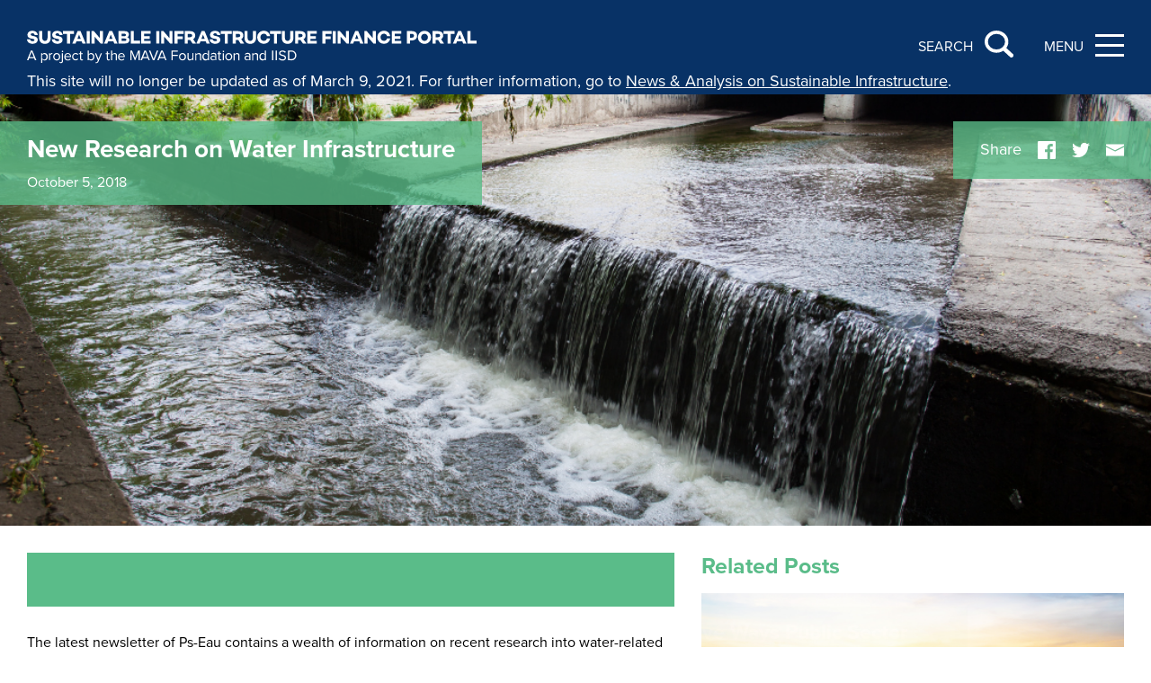

--- FILE ---
content_type: text/html; charset=UTF-8
request_url: https://infrastructure.iisd.org/research-and-reports/new-research-water-infrastructure
body_size: 14648
content:
<!DOCTYPE html>
<html lang="en" dir="ltr" prefix="content: http://purl.org/rss/1.0/modules/content/  dc: http://purl.org/dc/terms/  foaf: http://xmlns.com/foaf/0.1/  og: http://ogp.me/ns#  rdfs: http://www.w3.org/2000/01/rdf-schema#  schema: http://schema.org/  sioc: http://rdfs.org/sioc/ns#  sioct: http://rdfs.org/sioc/types#  skos: http://www.w3.org/2004/02/skos/core#  xsd: http://www.w3.org/2001/XMLSchema# " class="no-js">
  <head>
    <meta charset="utf-8" />
<meta name="audience" content="infrastructure" />
<link rel="canonical" href="http://infrastructure.iisd.org/research-and-reports/new-research-water-infrastructure" />
<meta name="description" content="The latest newsletter of Ps-Eau contains a wealth of information on recent research into water-related technologies and infrastructure." />
<meta name="Generator" content="Drupal 8 (https://www.drupal.org)" />
<meta name="MobileOptimized" content="width" />
<meta name="HandheldFriendly" content="true" />
<meta name="viewport" content="width=device-width, initial-scale=1.0" />
<link rel="shortcut icon" href="/themes/sustainable_infrastructure_portal/favicon.ico" type="image/vnd.microsoft.icon" />
<link rel="revision" href="http://infrastructure.iisd.org/research-and-reports/new-research-water-infrastructure" />
<script src="/sites/default/files/google_tag/google_tag.script.js?rz4zur"></script>

    <title>New Research on Water Infrastructure | The Sustainable Infrastructure Finance Portal</title>
    <link rel="stylesheet" media="all" href="/core/modules/system/css/components/ajax-progress.module.css?rz4zur" />
<link rel="stylesheet" media="all" href="/core/modules/system/css/components/align.module.css?rz4zur" />
<link rel="stylesheet" media="all" href="/core/modules/system/css/components/autocomplete-loading.module.css?rz4zur" />
<link rel="stylesheet" media="all" href="/core/modules/system/css/components/fieldgroup.module.css?rz4zur" />
<link rel="stylesheet" media="all" href="/core/modules/system/css/components/container-inline.module.css?rz4zur" />
<link rel="stylesheet" media="all" href="/core/modules/system/css/components/clearfix.module.css?rz4zur" />
<link rel="stylesheet" media="all" href="/core/modules/system/css/components/details.module.css?rz4zur" />
<link rel="stylesheet" media="all" href="/core/modules/system/css/components/hidden.module.css?rz4zur" />
<link rel="stylesheet" media="all" href="/core/modules/system/css/components/item-list.module.css?rz4zur" />
<link rel="stylesheet" media="all" href="/core/modules/system/css/components/js.module.css?rz4zur" />
<link rel="stylesheet" media="all" href="/core/modules/system/css/components/nowrap.module.css?rz4zur" />
<link rel="stylesheet" media="all" href="/core/modules/system/css/components/position-container.module.css?rz4zur" />
<link rel="stylesheet" media="all" href="/core/modules/system/css/components/progress.module.css?rz4zur" />
<link rel="stylesheet" media="all" href="/core/modules/system/css/components/reset-appearance.module.css?rz4zur" />
<link rel="stylesheet" media="all" href="/core/modules/system/css/components/resize.module.css?rz4zur" />
<link rel="stylesheet" media="all" href="/core/modules/system/css/components/sticky-header.module.css?rz4zur" />
<link rel="stylesheet" media="all" href="/core/modules/system/css/components/system-status-counter.css?rz4zur" />
<link rel="stylesheet" media="all" href="/core/modules/system/css/components/system-status-report-counters.css?rz4zur" />
<link rel="stylesheet" media="all" href="/core/modules/system/css/components/system-status-report-general-info.css?rz4zur" />
<link rel="stylesheet" media="all" href="/core/modules/system/css/components/tabledrag.module.css?rz4zur" />
<link rel="stylesheet" media="all" href="/core/modules/system/css/components/tablesort.module.css?rz4zur" />
<link rel="stylesheet" media="all" href="/core/modules/system/css/components/tree-child.module.css?rz4zur" />
<link rel="stylesheet" media="all" href="/core/modules/views/css/views.module.css?rz4zur" />
<link rel="stylesheet" media="all" href="/themes/sustainable_infrastructure_portal/css/styles.css?rz4zur" />

    <link rel="stylesheet" href="https://use.typekit.net/qzh3sqc.css">
    <script src="https://code.jquery.com/jquery-1.9.1.min.js"></script>
    
<!--[if lte IE 8]>
<script src="/core/assets/vendor/html5shiv/html5shiv.min.js?v=3.7.3"></script>
<![endif]-->
    
  </head>
  <body class="">
        <a href="#main-content" class="visually-hidden focusable skip-to-content">
      Skip to main content
    </a>
    <noscript aria-hidden="true"><iframe src="https://www.googletagmanager.com/ns.html?id=GTM-TPZQ9M8" height="0" width="0" title="Google Tag Manager">Google Tag Manager</iframe></noscript>
      <div class="dialog-off-canvas-main-canvas" data-off-canvas-main-canvas>
    
<style>
	
@media (min-width: 1500px) {
.update-banner { margin-left: 30px;  }
}

</style>
<header class="page-header clearfix" role="banner">
  <div class="block-wrapper clearfix">
    <div data-drupal-messages-fallback class="hidden"></div>


  <div class="logo-container">
     <a href="/" class="logo" title="Home" rel="home">
              <?xml version="1.0" encoding="utf-8"?>
<!-- Generator: Adobe Illustrator 22.1.0, SVG Export Plug-In . SVG Version: 6.00 Build 0)  -->
<svg version="1.1" id="Layer_1" xmlns="http://www.w3.org/2000/svg" xmlns:xlink="http://www.w3.org/1999/xlink" x="0px" y="0px"
	 viewBox="0 0 539.7 38.6" style="enable-background:new 0 0 539.7 38.6;" xml:space="preserve">
<style type="text/css">
	.st0{fill:#FFFFFF;}
</style>
<g>
	<g id="IISD">
		<path id="D" class="st0" d="M313.3,35V23.3h4c3.1-0.2,5.8,2.2,6,5.3c0,0.2,0,0.4,0,0.6c0.1,3.1-2.4,5.8-5.5,5.9
			c-0.2,0-0.3,0-0.5,0L313.3,35L313.3,35z M321.8,29.2c0.2-2.3-1.6-4.4-3.9-4.6c-0.2,0-0.4,0-0.5,0h-2.5v9.1h2.5
			c2.4,0.1,4.4-1.8,4.5-4.2C321.9,29.4,321.9,29.3,321.8,29.2z"/>
		<path id="S" class="st0" d="M302.2,33.4l0.9-1.1c0.9,1.1,2.3,1.7,3.7,1.7c2.1,0,2.7-1.1,2.7-2c0-3-6.9-1.3-6.9-5.5
			c0-1.9,1.8-3.2,4-3.2c1.6-0.1,3.1,0.5,4.1,1.7l-0.9,1.1c-0.9-0.9-2.1-1.4-3.4-1.4c-1.4,0-2.4,0.8-2.4,1.8c0,2.6,6.9,1.1,6.9,5.5
			c0,1.7-1.1,3.4-4.3,3.4C305,35.3,303.3,34.6,302.2,33.4z"/>
		<path id="I" class="st0" d="M298.5,35V23.3h1.5V35H298.5z"/>
		<path id="I-2" class="st0" d="M294.2,35V23.3h1.5V35H294.2z"/>
	</g>
	<g id="and">
		<path id="d-2" class="st0" d="M285.6,35v-1.2c-0.7,0.9-1.7,1.5-2.9,1.5c-2.2,0-3.8-1.7-3.8-4.5c0-2.7,1.6-4.5,3.8-4.5
			c1.2,0,2.2,0.6,2.9,1.5v-4.5h1.3V35H285.6z M285.6,32.7v-3.9c-0.6-0.8-1.5-1.4-2.5-1.4c-1.8,0-2.7,1.4-2.7,3.2s1.1,3.2,2.7,3.2
			C284.1,34,285,33.5,285.6,32.7z"/>
		<path id="n" class="st0" d="M276,35v-5.5c0-1.5-0.8-1.9-1.9-1.9c-1,0-1.9,0.5-2.5,1.3v6.2h-1.2v-8.5h1.3v1.2
			c0.8-0.9,1.9-1.4,3.1-1.4c1.3-0.2,2.5,0.7,2.7,2.1c0,0.2,0,0.4,0,0.7v6L276,35L276,35z"/>
		<path id="a" class="st0" d="M266.9,35v-1c-0.7,0.8-1.7,1.2-2.8,1.1c-1.6,0.1-2.9-1.2-3-2.7c0,0,0-0.1,0-0.1c0-1.5,1.2-2.8,2.7-2.8
			c0.1,0,0.2,0,0.3,0c1.1-0.1,2.1,0.4,2.8,1.1v-1.5c0-1.1-0.9-1.8-2.1-1.8c-1,0-2,0.4-2.6,1.1l-0.6-0.9c0.9-1,2.1-1.5,3.4-1.4
			c1.8,0,3.2,0.8,3.2,2.9V35C268.2,35,266.9,35,266.9,35z M266.9,33.2v-1.6c-0.6-0.7-1.4-1.1-2.3-1.1c-1-0.1-2,0.6-2.1,1.6
			s0.6,2,1.6,2.1c0.2,0,0.3,0,0.5,0C265.5,34.3,266.3,33.9,266.9,33.2z"/>
	</g>
	<g id="Foundation">
		<path id="n-2" class="st0" d="M253.7,35v-5.5c0-1.5-0.8-1.9-1.9-1.9c-1,0-1.9,0.5-2.5,1.3v6.2h-1.3v-8.5h1.3v1.2
			c0.8-0.9,1.9-1.4,3.1-1.4c1.3-0.2,2.5,0.7,2.7,2.1c0,0.2,0,0.4,0,0.7v6L253.7,35L253.7,35z"/>
		<path id="o" class="st0" d="M238,30.8c0-2.5,1.6-4.5,4.2-4.5c2.3,0,4.2,1.9,4.2,4.2c0,0.1,0,0.2,0,0.2c0,2.5-1.6,4.5-4.2,4.5
			C239.6,35.2,238,33.2,238,30.8z M245,30.8c0-1.8-1-3.2-2.8-3.2c-1.8,0-2.8,1.6-2.8,3.2c0,1.8,1,3.2,2.8,3.2
			C244,34,245,32.5,245,30.8z"/>
		<path id="i-3" class="st0" d="M234.9,24.4c0-0.5,0.4-0.9,0.9-0.9s0.9,0.4,0.9,0.9s-0.4,0.9-0.9,0.9S234.9,24.9,234.9,24.4z
			 M235.1,35v-8.5h1.3V35H235.1z"/>
		<path id="t" class="st0" d="M230,33.2v-5.5h-1.4v-1.1h1.4v-2.3h1.3v2.3h1.8v1.1h-1.8V33c0,0.6,0.3,1.1,0.9,1.1
			c0.3,0,0.6-0.1,0.9-0.4l0.4,1c-0.4,0.4-1,0.6-1.6,0.5C230.7,35.2,230,34.5,230,33.2z"/>
		<path id="a-2" class="st0" d="M226,35v-1c-0.7,0.8-1.7,1.2-2.8,1.1c-1.6,0.1-2.9-1.2-3-2.7c0,0,0-0.1,0-0.1c0-1.5,1.2-2.8,2.7-2.8
			c0.1,0,0.2,0,0.3,0c1.1-0.1,2.1,0.4,2.8,1.1v-1.5c0-1.1-0.9-1.8-2.1-1.8c-1,0-2,0.4-2.6,1.1l-0.6-0.9c0.9-1,2.1-1.5,3.4-1.4
			c1.8,0,3.2,0.8,3.2,2.9V35C227.3,35,226,35,226,35z M226,33.2v-1.6c-0.6-0.7-1.4-1.1-2.3-1.1c-1-0.1-2,0.6-2.1,1.6
			c-0.1,1,0.6,2,1.6,2.1c0.2,0,0.3,0,0.5,0C224.6,34.3,225.4,33.9,226,33.2z"/>
		<path id="d-3" class="st0" d="M217.2,35v-1.2c-0.7,0.9-1.7,1.5-2.9,1.5c-2.2,0-3.8-1.7-3.8-4.5c0-2.7,1.6-4.5,3.8-4.5
			c1.2,0,2.2,0.6,2.9,1.5v-4.5h1.3V35H217.2z M217.2,32.7v-3.9c-0.6-0.8-1.5-1.4-2.5-1.4c-1.8,0-2.7,1.4-2.7,3.2s1.1,3.2,2.7,3.2
			C215.7,34,216.6,33.5,217.2,32.7z"/>
		<path id="n-3" class="st0" d="M207.7,35v-5.5c0-1.5-0.8-1.9-1.9-1.9c-1,0-1.9,0.5-2.5,1.3v6.2h-1.3v-8.5h1.3v1.2
			c0.8-0.9,1.9-1.4,3.1-1.4c1.3-0.2,2.5,0.7,2.7,2.1c0,0.2,0,0.4,0,0.7v6L207.7,35L207.7,35z"/>
		<path id="u" class="st0" d="M198.5,35v-1.2c-0.8,0.9-1.8,1.4-3,1.4c-1.3,0.2-2.5-0.7-2.7-2.1c0-0.2,0-0.4,0-0.7v-6h1.3v5.6
			c0,1.5,0.8,1.9,1.9,1.9c1,0,1.9-0.5,2.5-1.3v-6.2h1.3V35H198.5z"/>
		<path id="o-2" class="st0" d="M182.5,30.8c0-2.5,1.6-4.5,4.2-4.5c2.3,0,4.2,1.9,4.2,4.2c0,0.1,0,0.2,0,0.2c0,2.5-1.6,4.5-4.2,4.5
			S182.5,33.2,182.5,30.8z M189.4,30.8c0-1.8-1-3.2-2.8-3.2c-1.8,0-2.8,1.6-2.8,3.2c0,1.8,1,3.2,2.8,3.2
			C188.4,34,189.4,32.5,189.4,30.8L189.4,30.8z"/>
		<path id="F" class="st0" d="M173.5,35V23.3h7.6v1.3h-6.2v3.8h6.1v1.3h-6.1v5.4L173.5,35L173.5,35z"/>
	</g>
	<g id="MAVA">
		<path id="A-3" class="st0" d="M166.1,35l-1.1-2.6h-5.8l-1.1,2.6h-1.7l4.7-11.7h1.8l4.7,11.7H166.1z M162.1,24.8l-2.5,6.3h5
			L162.1,24.8z"/>
		<path id="V" class="st0" d="M151.1,35l-4.7-11.7h1.7l3.9,10.1l3.9-10.1h1.7L152.9,35H151.1z"/>
		<path id="A-4" class="st0" d="M146,35l-1.1-2.6h-5.8l-1.1,2.6h-1.7l4.7-11.7h1.8l4.7,11.7H146z M142,24.8l-2.5,6.3h5L142,24.8z"/>
		<path id="M" class="st0" d="M133.9,35v-9.8L130,35h-0.6l-3.9-9.8V35h-1.5V23.3h2.1l3.7,9l3.6-9h2.1V35H133.9z"/>
	</g>
	<g id="the">
		<path id="e" class="st0" d="M109.3,30.8c-0.1-2.4,1.7-4.4,4.1-4.5c0,0,0.1,0,0.1,0c2.5,0,4,2,4,4.6v0.4h-6.8c0,1.6,1.4,2.9,3,2.9
			c0,0,0,0,0,0c1,0,1.9-0.4,2.6-1.1l0.6,0.9c-0.9,0.9-2.1,1.4-3.3,1.3c-2.4,0.1-4.3-1.8-4.4-4.1C109.3,31,109.3,30.9,109.3,30.8z
			 M113.5,27.4c-1.5,0-2.8,1.3-2.8,2.8h5.5c0.1-1.5-1.1-2.7-2.6-2.8C113.6,27.4,113.5,27.4,113.5,27.4z"/>
		<path id="h" class="st0" d="M106.7,35v-5.6c0-1.5-0.8-1.9-1.9-1.9c-1,0-1.9,0.5-2.5,1.3V35H101V23.3h1.3v4.5
			c0.8-0.9,1.8-1.4,3-1.4c1.3-0.2,2.5,0.7,2.7,2.1c0,0.2,0,0.4,0,0.7v6L106.7,35L106.7,35z"/>
		<path id="t-2" class="st0" d="M95.9,33.2v-5.5h-1.4v-1.1h1.4v-2.3h1.3v2.3H99v1.1h-1.8V33c0,0.6,0.3,1.1,0.9,1.1
			c0.3,0,0.6-0.1,0.9-0.4l0.4,1c-0.4,0.4-1,0.6-1.6,0.5C96.5,35.2,95.9,34.5,95.9,33.2z"/>
	</g>
	<g id="by">
		<path id="y" class="st0" d="M82.6,37.2c0.2,0.1,0.5,0.2,0.7,0.2c0.6,0.1,1.1-0.3,1.2-0.9l0.6-1.4l-3.5-8.6H83l2.8,6.9l2.8-6.9h1.4
			l-4.2,10.2c-0.4,1-1.4,1.7-2.5,1.8c-0.3,0-0.7-0.1-1-0.1L82.6,37.2z"/>
		<path id="b" class="st0" d="M72.9,35V23.3h1.3v4.5c0.7-0.9,1.7-1.5,2.9-1.5c2.2,0,3.8,1.8,3.8,4.5s-1.6,4.5-3.8,4.5
			c-1.1,0-2.2-0.6-2.9-1.5V35C74.3,35,72.9,35,72.9,35z M76.8,34c1.7,0,2.7-1.4,2.7-3.2c0-1.8-1.1-3.2-2.7-3.2c-1,0-2,0.5-2.5,1.4
			v3.9C74.9,33.6,75.8,34,76.8,34z"/>
	</g>
	<g id="project">
		<path id="t-3" class="st0" d="M63.8,33.2v-5.5h-1.4v-1.1h1.4v-2.3h1.3v2.3h1.8v1.1h-1.8V33c0,0.6,0.3,1.1,0.9,1.1
			c0.3,0,0.6-0.1,0.9-0.4l0.4,1c-0.4,0.4-1,0.6-1.6,0.5C64.4,35.2,63.8,34.5,63.8,33.2z"/>
		<path id="c" class="st0" d="M54.2,30.8c0-2.5,1.7-4.5,4.2-4.5c1.2-0.1,2.4,0.5,3.1,1.5l-0.9,0.8c-0.5-0.7-1.3-1.1-2.2-1.1
			c-1.8,0-2.9,1.4-2.9,3.2c0,1.8,1.1,3.2,2.9,3.2c0.9,0,1.7-0.4,2.2-1.1l0.9,0.8c-0.7,1-1.9,1.6-3.1,1.5
			C55.9,35.2,54.2,33.3,54.2,30.8z"/>
		<path id="e-2" class="st0" d="M44.8,30.8c-0.1-2.4,1.7-4.4,4.1-4.5c0,0,0.1,0,0.1,0c2.5,0,4,2,4,4.6v0.4h-6.8c0,1.6,1.4,2.9,3,2.9
			c0,0,0,0,0,0c1,0,1.9-0.4,2.6-1.1l0.6,0.9c-0.9,0.9-2.1,1.4-3.3,1.3c-2.3,0.1-4.3-1.7-4.4-4C44.8,31.1,44.8,30.9,44.8,30.8z
			 M49,27.4c-1.5,0-2.8,1.3-2.8,2.8h5.6c0-1.5-1.2-2.8-2.7-2.8C49,27.4,49,27.4,49,27.4z"/>
		<path id="j" class="st0" d="M38.9,37.8l0.4-1c0.3,0.3,0.8,0.5,1.2,0.5c0.7,0.1,1.4-0.5,1.4-1.2c0-0.1,0-0.2,0-0.3v-9.3h1.3v9.3
			c0.2,1.3-0.7,2.5-2,2.6c-0.2,0-0.4,0-0.5,0C40,38.5,39.4,38.3,38.9,37.8z M41.7,24.4c0-0.5,0.4-0.9,0.9-0.9c0.5,0,0.9,0.4,0.9,0.9
			s-0.4,0.9-0.9,0.9C42.1,25.4,41.7,25,41.7,24.4C41.7,24.5,41.7,24.5,41.7,24.4z"/>
		<path id="o-3" class="st0" d="M31.5,30.8c0-2.5,1.6-4.5,4.2-4.5s4.2,2,4.2,4.5s-1.6,4.5-4.2,4.5S31.5,33.2,31.5,30.8z M38.5,30.8
			c0-1.8-1-3.2-2.8-3.2s-2.8,1.6-2.8,3.2c0,1.8,1,3.2,2.8,3.2S38.5,32.5,38.5,30.8z"/>
		<path id="r" class="st0" d="M26.4,35v-8.5h1.3v1.3c0.6-0.9,1.7-1.5,2.8-1.6v1.3H30c-0.9,0.1-1.7,0.6-2.3,1.3v6h-1.3V35z"/>
		<path id="p" class="st0" d="M18.3,33.8v4.5h-1.3V26.6h1.3v1.2c0.7-0.9,1.7-1.5,2.9-1.5c2.2,0,3.8,1.7,3.8,4.5
			c0,2.7-1.6,4.5-3.8,4.5C20,35.2,18.9,34.7,18.3,33.8z M23.4,30.8c0-1.8-1.1-3.2-2.7-3.2c-1,0-2,0.5-2.5,1.3v3.9
			c0.6,0.8,1.5,1.4,2.5,1.4C22.5,34,23.4,32.6,23.4,30.8z"/>
	</g>
	<g id="A-5">
		<path id="A-6" class="st0" d="M9.6,35l-1.1-2.6H2.7L1.7,35H0l4.7-11.7h1.8L11.3,35H9.6z M5.6,24.8l-2.5,6.3h5L5.6,24.8z"/>
	</g>
</g>
<g>
	<path class="st0" d="M12.9,4.6H9.2c-0.2-1.1-0.9-2-2.5-2c-1.3,0-2.2,0.6-2.2,1.5c0,0.9,0.6,1.2,1.8,1.5l2.1,0.5
		c2.7,0.6,4.5,1.7,4.5,4.3c0,3-2.5,4.8-6.2,4.8c-3.4,0-6.4-1.6-6.7-5.3h3.7c0.2,1.3,1.4,2.2,3.1,2.2c1.3,0,2.1-0.5,2.1-1.4
		c0-0.5-0.3-1.1-1.6-1.3L4.9,8.9C2,8.3,0.6,6.9,0.6,4.5c0-3,2.4-4.9,5.9-4.9C8.9-0.3,12.5,0.6,12.9,4.6z"/>
	<path class="st0" d="M28.5,8c0,4.6-2.7,7.3-7,7.3c-4.3,0-6.9-2.7-6.9-7.3V0h3.7v8c0,2.3,1.3,3.8,3.2,3.8c2,0,3.2-1.5,3.2-3.8V0h3.7
		V8z"/>
	<path class="st0" d="M42.7,4.6H39c-0.2-1.1-0.9-2-2.5-2c-1.3,0-2.2,0.6-2.2,1.5c0,0.9,0.6,1.2,1.8,1.5l2.1,0.5
		c2.7,0.6,4.5,1.7,4.5,4.3c0,3-2.5,4.8-6.2,4.8c-3.4,0-6.4-1.6-6.7-5.3h3.7c0.2,1.3,1.4,2.2,3.1,2.2c1.3,0,2.1-0.5,2.1-1.4
		c0-0.5-0.3-1.1-1.6-1.3l-2.5-0.5c-2.9-0.6-4.3-2-4.3-4.3c0-3,2.4-4.9,5.9-4.9C38.7-0.3,42.3,0.6,42.7,4.6z"/>
	<path class="st0" d="M51.7,3.3v11.6H48V3.3h-4.8V0h13.2v3.3H51.7z"/>
	<path class="st0" d="M59.3,12.4l-1,2.6h-3.9l6.3-15h3.6l6.3,15h-3.9l-1-2.6H59.3z M62.5,4.2l-1.9,5h3.9L62.5,4.2z"/>
	<path class="st0" d="M75.4,14.9h-3.7V0h3.7V14.9z"/>
	<path class="st0" d="M91.3,14.9h-2.9l-7.2-8.2v8.2h-3.7V0h2.8l7.2,8.4V0h3.7V14.9z"/>
	<path class="st0" d="M97.4,12.4l-1,2.6h-3.9l6.3-15h3.6l6.3,15h-3.9l-1-2.6H97.4z M100.6,4.2l-1.9,5h3.9L100.6,4.2z"/>
	<path class="st0" d="M123,10.8c0,2.5-2,4.1-5.3,4.1h-7.8V0h7.4c3.2,0,5.1,1.5,5.1,4c0,1.4-0.8,2.8-2.1,3.3
		C122.1,7.6,123,9.2,123,10.8z M113.5,6.1h3.1c1.4,0,2.2-0.6,2.2-1.6c0-0.9-0.7-1.4-2.2-1.4h-3.1V6.1z M117.1,11.9
		c1.5,0,2.2-0.7,2.2-1.6c0-0.9-0.8-1.4-2.1-1.4h-3.7v2.9H117.1z"/>
	<path class="st0" d="M135.7,14.9h-11.1V0h3.7v11.6h7.4V14.9z"/>
	<path class="st0" d="M140.7,6h6.6v3.2h-6.6v2.6h7.6v3.2H137V0h11.3v3.2h-7.6V6z"/>
	<path class="st0" d="M158.9,14.9h-3.7V0h3.7V14.9z"/>
	<path class="st0" d="M174.8,14.9h-2.9l-7.2-8.2v8.2h-3.7V0h2.8l7.2,8.4V0h3.7V14.9z"/>
	<path class="st0" d="M180.7,6.4h6.4v3.2h-6.4v5.3H177V0h11.1v3.3h-7.4V6.4z"/>
	<path class="st0" d="M195.9,10.6H193v4.3h-3.7V0h6.5c3.7,0,6.2,2,6.2,5.2c0,2-0.9,3.5-2.5,4.5l3.5,5.2h-4.3L195.9,10.6z M195.8,7.3
		c1.4,0,2.5-0.8,2.5-2c0-1.2-1.1-2-2.5-2H193v4H195.8z"/>
	<path class="st0" d="M208.2,12.4l-1,2.6h-3.9l6.3-15h3.6l6.3,15h-3.9l-1-2.6H208.2z M211.3,4.2l-1.9,5h3.9L211.3,4.2z"/>
	<path class="st0" d="M232.1,4.6h-3.7c-0.2-1.1-0.9-2-2.5-2c-1.3,0-2.2,0.6-2.2,1.5c0,0.9,0.6,1.2,1.8,1.5l2.1,0.5
		c2.7,0.6,4.5,1.7,4.5,4.3c0,3-2.5,4.8-6.2,4.8c-3.4,0-6.4-1.6-6.7-5.3h3.7c0.2,1.3,1.4,2.2,3.1,2.2c1.3,0,2.1-0.5,2.1-1.4
		c0-0.5-0.3-1.1-1.6-1.3l-2.5-0.5c-2.9-0.6-4.3-2-4.3-4.3c0-3,2.4-4.9,5.9-4.9C228.1-0.3,231.7,0.6,232.1,4.6z"/>
	<path class="st0" d="M241.1,3.3v11.6h-3.7V3.3h-4.8V0h13.2v3.3H241.1z"/>
	<path class="st0" d="M253.6,10.6h-2.8v4.3H247V0h6.5c3.7,0,6.2,2,6.2,5.2c0,2-0.9,3.5-2.5,4.5l3.5,5.2h-4.3L253.6,10.6z M253.5,7.3
		c1.4,0,2.5-0.8,2.5-2c0-1.2-1.1-2-2.5-2h-2.7v4H253.5z"/>
	<path class="st0" d="M275,8c0,4.6-2.7,7.3-7,7.3c-4.3,0-6.9-2.7-6.9-7.3V0h3.7v8c0,2.3,1.2,3.8,3.2,3.8c2,0,3.2-1.5,3.2-3.8V0h3.7
		V8z"/>
	<path class="st0" d="M288,8.7h3.8c-0.5,3.9-3.4,6.5-7.5,6.5c-4.5,0-7.9-3.3-7.9-7.8c0-4.5,3.4-7.8,7.9-7.8c4.1,0,7,2.6,7.5,6.5H288
		c-0.4-1.9-1.7-3-3.7-3c-2.4,0-4.1,1.8-4.1,4.3s1.7,4.3,4.1,4.3C286.3,11.8,287.6,10.6,288,8.7z"/>
	<path class="st0" d="M300.2,3.3v11.6h-3.7V3.3h-4.8V0H305v3.3H300.2z"/>
	<path class="st0" d="M319.8,8c0,4.6-2.7,7.3-7,7.3c-4.3,0-6.9-2.7-6.9-7.3V0h3.7v8c0,2.3,1.2,3.8,3.2,3.8c2,0,3.2-1.5,3.2-3.8V0
		h3.7V8z"/>
	<path class="st0" d="M328.3,10.6h-2.8v4.3h-3.7V0h6.5c3.7,0,6.2,2,6.2,5.2c0,2-0.9,3.5-2.5,4.5l3.5,5.2h-4.3L328.3,10.6z
		 M328.3,7.3c1.4,0,2.5-0.8,2.5-2c0-1.2-1.1-2-2.5-2h-2.7v4H328.3z"/>
	<path class="st0" d="M340.2,6h6.6v3.2h-6.6v2.6h7.6v3.2h-11.3V0h11.3v3.2h-7.6V6z"/>
	<path class="st0" d="M358.3,6.4h6.4v3.2h-6.4v5.3h-3.7V0h11.1v3.3h-7.4V6.4z"/>
	<path class="st0" d="M370.7,14.9H367V0h3.7V14.9z"/>
	<path class="st0" d="M386.6,14.9h-2.9l-7.2-8.2v8.2h-3.7V0h2.8l7.2,8.4V0h3.7V14.9z"/>
	<path class="st0" d="M392.6,12.4l-1,2.6h-3.9l6.3-15h3.6l6.3,15H400l-1-2.6H392.6z M395.8,4.2l-1.9,5h3.9L395.8,4.2z"/>
	<path class="st0" d="M418.8,14.9h-2.9l-7.2-8.2v8.2h-3.7V0h2.8l7.2,8.4V0h3.7V14.9z"/>
	<path class="st0" d="M432.2,8.7h3.8c-0.5,3.9-3.4,6.5-7.5,6.5c-4.5,0-7.9-3.3-7.9-7.8c0-4.5,3.4-7.8,7.9-7.8c4.1,0,7,2.6,7.5,6.5
		h-3.8c-0.4-1.9-1.7-3-3.7-3c-2.4,0-4.1,1.8-4.1,4.3s1.7,4.3,4.1,4.3C430.5,11.8,431.8,10.6,432.2,8.7z"/>
	<path class="st0" d="M441.6,6h6.6v3.2h-6.6v2.6h7.6v3.2h-11.3V0h11.3v3.2h-7.6V6z"/>
	<path class="st0" d="M462,0c3.9,0,6.3,2.1,6.3,5.5c0,3.5-2.5,5.7-6.6,5.7h-2v3.8H456V0H462z M461.9,7.9c1.6,0,2.7-0.9,2.7-2.4
		c0-1.3-1.1-2.2-2.7-2.2h-2.2v4.6H461.9z"/>
	<path class="st0" d="M485.1,7.5c0,4.3-3.4,7.8-7.9,7.8c-4.5,0-7.9-3.4-7.9-7.8s3.4-7.8,7.9-7.8C481.7-0.3,485.1,3.1,485.1,7.5z
		 M481.3,7.5c0-2.3-1.7-4.3-4.1-4.3c-2.4,0-4.1,2-4.1,4.3s1.7,4.3,4.1,4.3C479.6,11.8,481.3,9.8,481.3,7.5z"/>
	<path class="st0" d="M493.4,10.6h-2.8v4.3h-3.7V0h6.5c3.7,0,6.2,2,6.2,5.2c0,2-0.9,3.5-2.5,4.5l3.5,5.2h-4.3L493.4,10.6z
		 M493.4,7.3c1.4,0,2.5-0.8,2.5-2c0-1.2-1.1-2-2.5-2h-2.7v4H493.4z"/>
	<path class="st0" d="M508.6,3.3v11.6h-3.7V3.3h-4.8V0h13.2v3.3H508.6z"/>
	<path class="st0" d="M516.2,12.4l-1,2.6h-3.9l6.3-15h3.6l6.3,15h-3.9l-1-2.6H516.2z M519.4,4.2l-1.9,5h3.9L519.4,4.2z"/>
	<path class="st0" d="M539.7,14.9h-11.1V0h3.7v11.6h7.4V14.9z"/>
</g>
</svg>
          </a>
  </div>



    <div class="search-menu-container">
      <div class="search-icon-wrapper">
        <a href="#search-no-js" class="search-button" id="js-search-button" data-search-is-visible="false">
          <span class="search-title">Search </span>
          <div class="close-bars">
            <span class="bar bar-1"></span>
            <span class="bar bar-2"></span>
          </div>
          <svg xmlns="http://www.w3.org/2000/svg" viewBox="-756 799.135 35.071 32.727"><g transform="translate(-754 801.135)"><path class="glass-1" d="M22.645 20.909l7.926 7.318"/><ellipse class="glass-2" cx="12.455" cy="11.5" rx="12.455" ry="11.5"/></g></svg>        </a>
      </div>

      <div class="menu-icon-wrapper">
        <a href="#menu-no-js" class="menu-button" id="js-menu-button" data-menu-is-visible="false">
          <span class="menu-title">Menu </span>
          <div class="menu-icon-bars">
          <span class="bar bar-1"></span>
          <span class="bar bar-2"></span>
          <span class="bar bar-3"></span>
          </div>
        </a>
      </div>
    </div>
  </div>

  <div class="header-menus">
      <div class="overlay-wrapper">
    <nav id="js-menu" class="menu">
            
  <h2 class="visually-hidden" id="block-sustainable-infrastructure-portal-main-menu-menu">Main navigation</h2>
  

        
  
            <ul class="main-menu-wrapper">
    
                  <li class="heading-lg" >
                    <a href="/" data-drupal-link-system-path="&lt;front&gt;">Home</a>

                  </li>
      
                  <li class="heading-lg" >
                    <a href="/news" data-drupal-link-system-path="news">News</a>

                  </li>
      
                  <li class="heading-lg" >
                    <a href="/research-reports" data-drupal-link-system-path="research-reports">Research &amp; Reports</a>

                  </li>
      
                  <li class="heading-lg" >
                    <a href="/insights" data-drupal-link-system-path="insights">Insights from Experts</a>

                  </li>
      
                  <li class="heading-lg" >
                    <a href="/events" data-drupal-link-system-path="events">Events</a>

                  </li>
      
                  <li class="heading-lg" >
                    <a href="/about" data-drupal-link-system-path="about">About</a>

                  </li>
      
                  <li class="heading-lg" >
                    <a href="https://infrastructure.iisd.org/subscribe" title="Subscribe to our Newsletter">Subscribe</a>

                  </li>
      
                  <li class="heading-lg" >
                    <a href="/contact" data-drupal-link-system-path="contact">Contact Us</a>

                  </li>
      
                  <li class="heading-lg" >
                    <a href="https://infrastructure.iisd.org/privacy-policy">Privacy Policy</a>

                  </li>
      
                  <li class="primary-menu-twitter">
                    <a href="https://twitter.com/@IISD_ELP" target="_blank">
            <svg class="share-twitter-svg" xmlns="http://www.w3.org/2000/svg" viewBox="0 0 37.5 30.5"><path d="M37.5 3.6c-1.4.6-2.9 1-4.4 1.2 1.6-1 2.8-2.5 3.4-4.3-1.5.9-3.2 1.5-4.9 1.9-2.9-3.1-7.8-3.2-10.9-.3-2 1.9-2.8 4.7-2.2 7.3-6.2-.3-11.9-3.2-15.9-8-2 3.5-1 8 2.4 10.3-1.2 0-2.4-.4-3.5-1v.1c0 3.7 2.6 6.8 6.2 7.5-.7.2-1.3.3-2 .3-.5 0-1 0-1.4-.1 1 3.1 3.9 5.3 7.2 5.3C8.2 26.4 4.1 27.5 0 27c3.5 2.3 7.6 3.5 11.8 3.5 14.2 0 21.9-11.7 21.9-21.9v-1c1.5-1.1 2.8-2.4 3.8-4"/></svg>          </a>

                  </li>

             
        </ul>
  


  </nav>

<div class="search-api-page-block-form search-block-overlay search_api_page_form_block" data-drupal-selector="search-api-page-block-form" id="block-searchapipagesearchblockform">
  

  
  

      
  <form class="clearfix" action="/research-and-reports/new-research-water-infrastructure" method="post" id="search-api-page-block-form" accept-charset="UTF-8">
    <div class="form-wrapper">
      
<div class="js-form-item form-item js-form-type-search form-item-keys js-form-item-keys form-no-label">
      <label for="edit-keys" class="visually-hidden">Search</label>
        
 <input title="Enter the terms you wish to search for." data-drupal-selector="edit-keys" type="search" id="edit-keys" name="keys" value="" size="15" maxlength="128" class="form-search" placeholder="Search" />

        </div>
<input autocomplete="off" data-drupal-selector="form-1hhnq1y1q0dk2n-k3hli9zb4uovo1exvbdqqwqhencs" type="hidden" name="form_build_id" value="form-1HHnq1y1q0dK2N_k3HlI9zB4UoVO1exvBdqQwQHencs" />
<input data-drupal-selector="edit-search-api-page-block-form" type="hidden" name="form_id" value="search_api_page_block_form" />


    <button data-drupal-selector="edit-submit" type="submit" id="edit-submit" name="op" value="Search" class="button js-form-submit form-submit search-button search-button-icon">
    <span class="sr-only">Search</span>
    <svg xmlns="http://www.w3.org/2000/svg" viewBox="-756 799.135 35.071 32.727"><g transform="translate(-754 801.135)"><path class="glass-1" d="M22.645 20.909l7.926 7.318"/><ellipse class="glass-2" cx="12.455" cy="11.5" rx="12.455" ry="11.5"/></g></svg>  </button>
  


    </div>
  </form>

  </div>

  </div>

  </div>

<div class="block-wrapper clearfix" style="margin-top: 0px; margin-bottom: 0px; width: 100%; color: #fff;">
<div class="update-banner logo-container" style="padding-top: 4px; font-weight: normal; text-align: left; font-weight: normal; font-size: 18px;">
This site will no longer be updated as of March 9, 2021. For further information, go to <a style="color: #fff; text-decoration: underline;" href="https://www.iisd.org/projects/news-analysis-sustainable-infrastructure">News &amp; Analysis on Sustainable Infrastructure</a>.
</div>
</div>

</header>

<div class="spacer">
    &nbsp;
    </div>

<main role="main">
  <a id="main-content" tabindex="-1"></a>
  

  <div class="layout-content">
    <div class="layout-content-content">
      

      <div class="main-content-wrapper">
        <div class="main-content">
            <div>
    
<div id="block-sustainable-infrastructure-portal-content" class="system_main_block">
  

  
  

      <div class="full-post research-reports-full-post clearfix">
  <div class="block-wrapper clearfix">

    <div class="full-post-image-img" style="background-image: url(/sites/default/files/2018-10/portal%20%288%29.png)">
      <div class="title">
        <h2 class="heading-xl" >
         <span>New Research on Water Infrastructure</span>

        </h2>

        <div class="by-line">
          October 5, 2018

          
                  </div>
      </div>

      <div class="article-share-wrapper article-share-wrapper-research-reports">
        <div class="article-share">
  <span class="heading-sm">Share</span>
  <a class="share-facebook share-icon" href="https://www.facebook.com/sharer/sharer.php?u=http://infrastructure.iisd.org/research-and-reports/new-research-water-infrastructure" target="_blank">
    <svg xmlns="http://www.w3.org/2000/svg" viewBox="0 0 30.5 30.5"><path d="M28.8 0H1.7C.8 0 0 .8 0 1.7v27.1c0 .9.8 1.7 1.7 1.7h14.6V18.7h-4v-4.6h4v-3.4c0-4 2.4-6.1 5.9-6.1 1.1 0 2.3.1 3.5.2V9h-2.4c-1.9 0-2.3.9-2.3 2.2v2.9h4.6l-.6 4.6h-4v11.8h7.8c.9 0 1.7-.8 1.7-1.7V1.7c0-.9-.8-1.7-1.7-1.7z"/></svg>    <span class="sr-only">Share on Facebook</span>
  </a>

  <a class="share-twitter share-icon" href="http://twitter.com/share?text=&url=http://infrastructure.iisd.org/research-and-reports/new-research-water-infrastructure" target="_blank">
    <svg class="share-twitter-svg" xmlns="http://www.w3.org/2000/svg" viewBox="0 0 37.5 30.5"><path d="M37.5 3.6c-1.4.6-2.9 1-4.4 1.2 1.6-1 2.8-2.5 3.4-4.3-1.5.9-3.2 1.5-4.9 1.9-2.9-3.1-7.8-3.2-10.9-.3-2 1.9-2.8 4.7-2.2 7.3-6.2-.3-11.9-3.2-15.9-8-2 3.5-1 8 2.4 10.3-1.2 0-2.4-.4-3.5-1v.1c0 3.7 2.6 6.8 6.2 7.5-.7.2-1.3.3-2 .3-.5 0-1 0-1.4-.1 1 3.1 3.9 5.3 7.2 5.3C8.2 26.4 4.1 27.5 0 27c3.5 2.3 7.6 3.5 11.8 3.5 14.2 0 21.9-11.7 21.9-21.9v-1c1.5-1.1 2.8-2.4 3.8-4"/></svg>     <span class="sr-only">Share on Twitter</span>
  </a>

  <a class="share-email share-icon" href="mailto:?subject=New Research on Water Infrastructure
&body=%0D%0DRead%20More%3A%20http://infrastructure.iisd.org/research-and-reports/new-research-water-infrastructure" target="_blank">
    <svg class="share-email-svg" xmlns="http://www.w3.org/2000/svg" viewBox="0 0 35.4 23.3"><path d="M18.1 12l17-8.5c.2-.1.3-.4.4-.6V.4c-.1-.2-.3-.4-.5-.4H.4C.2 0 0 .2 0 .4v2.5c0 .2.2.5.4.6l17 8.5c.2.1.4.1.7 0z"/><path d="M17.3 14.2L.3 5.7c-.1-.1-.3.1-.3.3v16.9c0 .2.2.4.4.4H35c.2 0 .4-.2.4-.4V6c0-.2-.2-.3-.4-.2l-17 8.5c-.2 0-.4 0-.7-.1z"/></svg>    <span class="sr-only">Share on Email</span>
  </a>
</div>      </div>
   </div>

    <div class="post-content clearfix">
      <div class="grid-s-12 grid-md-8 full-content">
        <div class="tags-container">
          <div class="tags">
          	
          	
          	          </div>
        </div>

        <div class="post">
          
            <div><p>The latest newsletter of Ps-Eau contains a wealth of information on recent research into water-related technologies and infrastructure. It includes (among other sources) a technical report on <a href="https://www.pseau.org/outils/ouvrages/afd_retrospective_analysis_of_the_urban_water_supply_sector_in_senegal_a_public_private_partnership_over_time_2018.pdf">water PPPs in Senegal</a> and technical <a href="https://www.pseau.org/outils/ouvrages/wateraid_technical_guidelines_for_designing_a_decentralised_waste_water_treatment_system_2017.pdf">guidelines for preparing decentralized wastewater infrastructure.</a></p>

<p>Find the full newsletter <a href="https://www.pseau.org/outils/ouvrages/ps_eau_resources_07_en_2018.pdf">here</a>.</p></div>
      
          
        </div>

        <div class="disqus">
          <div id="disqus_thread"></div>
<script>
    /**
     *  RECOMMENDED CONFIGURATION VARIABLES: EDIT AND UNCOMMENT THE SECTION BELOW TO INSERT DYNAMIC VALUES FROM YOUR PLATFORM OR CMS.
     *  LEARN WHY DEFINING THESE VARIABLES IS IMPORTANT: https://disqus.com/admin/universalcode/#configuration-variables
     */
    /*
    var disqus_config = function () {
        this.page.url = PAGE_URL;  // Replace PAGE_URL with your page's canonical URL variable
        this.page.identifier = PAGE_IDENTIFIER; // Replace PAGE_IDENTIFIER with your page's unique identifier variable
        "aka the node id" -JON
    };
    */
    (function() {  // DON'T EDIT BELOW THIS LINE

	return;	// jmacki - function disabled april 4, 2018

        var d = document, s = d.createElement('script');
        
        s.src = 'https://sustainable-infrastructure-portal.disqus.com/embed.js';
        
        s.setAttribute('data-timestamp', +new Date());
        (d.head || d.body).appendChild(s);
    })();
</script>
<noscript>Please enable JavaScript to view the <a href="https://disqus.com/?ref_noscript" rel="nofollow">comments powered by Disqus.</a></noscript>
        </div>
      </div> 
      <div class="grid-s-12 grid-md-4 side-content">
        
<div class="views-element-container views_block:research-block_1" id="block-views-block-research-block-1">

      <div class="views-content">
      
<div class="related-posts related-research-reports-posts views-container" id="">
  
  
  

      <header class="views-header clearfix">
      <div class="block-wrapper clearfix">
          <h2 class="heading-lg">Related Posts</h2>
      </div>
    </header>
  
  
  

  <div class="block-wrapper content-wrapper clearfix">
        <div class="views-row"><a href="/research-and-reports/five-ways-public-sector-support-unlocked-commercial-investment-large-scale" class="block-link research-reports-block-link" rel="bookmark">
  <div class="teaser-image research-teaser" style="background-image: url(/sites/default/files/2019-08/portal%20header%2049.png)">

    
          <div class="title slide-heading">
        <h2 class="heading-md" >
          <span>Five Ways Public Sector Support Unlocked Commercial Investment in Large-Scale Solar PV</span>

          <svg class="link-arrow link-arrow-white-svg" xmlns="http://www.w3.org/2000/svg" viewBox="0 0 11.4 17.8"><path class="fill-white link-arrow-white" d="M3 .2l8.2 8.2c.3.3.3.7 0 1L3 17.6c-.3.3-.7.3-1 0L.2 15.8c-.3-.3-.3-.7 0-1l5.9-5.9L.2 3c-.3-.3-.3-.7 0-1L2 .2c.3-.3.8-.3 1 0z"/></svg>        </h2>
      </div>
    
    <div>
      
    </div>
  </div>
</a>
</div>
    <div class="views-row"><a href="/research-and-reports/connecting-dots-between-esg-factors-and-infrastructure-finance" class="block-link research-reports-block-link" rel="bookmark">
  <div class="teaser-image research-teaser" style="background-image: url(/sites/default/files/2019-04/portal.png)">

    
          <div class="title slide-heading">
        <h2 class="heading-md" >
          <span>Connecting the Dots Between ESG Factors and Infrastructure Finance</span>

          <svg class="link-arrow link-arrow-white-svg" xmlns="http://www.w3.org/2000/svg" viewBox="0 0 11.4 17.8"><path class="fill-white link-arrow-white" d="M3 .2l8.2 8.2c.3.3.3.7 0 1L3 17.6c-.3.3-.7.3-1 0L.2 15.8c-.3-.3-.3-.7 0-1l5.9-5.9L.2 3c-.3-.3-.3-.7 0-1L2 .2c.3-.3.8-.3 1 0z"/></svg>        </h2>
      </div>
    
    <div>
      
    </div>
  </div>
</a>
</div>

  </div>

  
  

  
  

  
</div>


    </div>

  </div>

      </div>
    </div>
  </div>
</div>

  </div>

  </div>

        </div>
        <div class="middle-content">
          <div class="block-wrapper">
            <div class="clearfix">
              
            </div>
          </div>
        </div>
        <div class="bottom-content">
          
        </div>
      </div>
    </div>
  </div></main>

<div id="js-overlay-background" class="overlay-background"></div>



<footer class="page-footer clearfix" role="contentinfo">
  <div class="block-wrapper clearfix">
    
<div class="org clearfix">
  <p class="intro">A project by:</p>

  <a href="https://iisd.org/" target="_blank" class="org-logo primary-org-logo">
          <svg xmlns="http://www.w3.org/2000/svg" viewBox="7759 2234.268 140 59.451">
  <defs>
    <style>
      .cls-1 {
        fill: #284879;
      }

      .cls-2 {
        fill: #30c0e3;
      }
    </style>
  </defs>
  <g id="IISD_Logo" data-name="IISD Logo" transform="translate(7759 2234.268)">
    <g id="Development" transform="translate(95.286 52.544)">
      <path id="t" class="cls-1" d="M220.138,89.3a2.525,2.525,0,0,1-.861.146,1.286,1.286,0,0,1-1.334-1.437V86.6h-.788V85.89h.788V84.628h.839V85.89h1.277V86.6h-1.277v1.415a.583.583,0,0,0,.656.656,2.269,2.269,0,0,0,.584-.087Z" transform="translate(-176.415 -84.161)"/>
      <path id="n" class="cls-1" d="M214.508,88.123v1.9h-.839V88.175c0-.605-.321-.941-.846-.941a1.208,1.208,0,0,0-.89.5v2.3h-.846v-3.45h.846v.284A1.625,1.625,0,0,1,213,86.468,1.5,1.5,0,0,1,214.508,88.123Z" transform="translate(-174.149 -84.848)"/>
      <path id="e" class="cls-1" d="M207.92,88.651h-2.648a.951.951,0,0,0,1.006.759.752.752,0,0,0,.7-.321h.9a1.6,1.6,0,0,1-1.619,1.036,1.805,1.805,0,1,1,0-3.611,1.666,1.666,0,0,1,1.685,1.75A2.338,2.338,0,0,1,207.92,88.651Zm-2.655-.627h1.823a.833.833,0,0,0-.875-.795A.931.931,0,0,0,205.265,88.024Z" transform="translate(-171.66 -84.866)"/>
      <path id="m" class="cls-1" d="M200.131,88.123v1.9h-.846V88.175c0-.605-.3-.941-.832-.941a.961.961,0,0,0-.795.474,1.894,1.894,0,0,1,.044.416v1.9h-.839V88.175c0-.605-.306-.941-.832-.941a.958.958,0,0,0-.751.46v2.334h-.846v-3.45h.846v.241a1.224,1.224,0,0,1,.926-.35,1.415,1.415,0,0,1,1.123.525,1.7,1.7,0,0,1,1.3-.525A1.524,1.524,0,0,1,200.131,88.123Z" transform="translate(-167.927 -84.848)"/>
      <path id="p" class="cls-1" d="M191.243,88.323a1.765,1.765,0,0,1-1.736,1.8,1.746,1.746,0,0,1-1.05-.321v1.969h-.846V86.594h.846v.241a1.746,1.746,0,0,1,1.05-.321A1.766,1.766,0,0,1,191.243,88.323Zm-.839,0a1.042,1.042,0,0,0-1.021-1.079,1.063,1.063,0,0,0-.927.482v1.189a1.063,1.063,0,0,0,.927.482A1.04,1.04,0,0,0,190.4,88.323Z" transform="translate(-165.378 -84.866)"/>
      <path id="o" class="cls-1" d="M184.561,88.323a1.835,1.835,0,1,1-1.831-1.809A1.787,1.787,0,0,1,184.561,88.323Zm-.839,0a1,1,0,1,0-1.991,0,1,1,0,1,0,1.991,0Z" transform="translate(-162.868 -84.866)"/>
      <path id="l" class="cls-1" d="M179.549,89.061H178.7V83.883h.846Z" transform="translate(-162.05 -83.883)"/>
      <path id="e-2" data-name="e" class="cls-1" d="M175.524,88.651h-2.648a.951.951,0,0,0,1.006.759.752.752,0,0,0,.7-.321h.9a1.6,1.6,0,0,1-1.619,1.036,1.805,1.805,0,1,1,0-3.611,1.666,1.666,0,0,1,1.685,1.75A2.337,2.337,0,0,1,175.524,88.651Zm-2.655-.627h1.824a.833.833,0,0,0-.875-.795A.932.932,0,0,0,172.869,88.024Z" transform="translate(-159.557 -84.866)"/>
      <path id="v" class="cls-1" d="M168.1,90.092h-.744l-1.59-3.45h.9l1.065,2.378,1.072-2.378h.89Z" transform="translate(-157.216 -84.914)"/>
      <path id="e-3" data-name="e" class="cls-1" d="M163.518,88.651h-2.648a.951.951,0,0,0,1.006.759.752.752,0,0,0,.7-.321h.9a1.6,1.6,0,0,1-1.619,1.036,1.805,1.805,0,1,1,0-3.611,1.666,1.666,0,0,1,1.685,1.75A2.338,2.338,0,0,1,163.518,88.651Zm-2.655-.627h1.824a.833.833,0,0,0-.875-.795A.932.932,0,0,0,160.863,88.024Z" transform="translate(-155.071 -84.866)"/>
      <path id="D" class="cls-1" d="M153.977,84.232a2.485,2.485,0,1,1,0,4.96h-1.86v-4.96Zm0,4.15a1.693,1.693,0,0,0,1.75-1.692,1.671,1.671,0,0,0-1.75-1.648h-.985v3.34Z" transform="translate(-152.117 -84.013)"/>
    </g>
    <g id="Sustainable" transform="translate(53.38 52.507)">
      <path id="e-4" data-name="e" class="cls-1" d="M145.876,88.651h-2.648a.951.951,0,0,0,1.006.759.752.752,0,0,0,.7-.321h.9a1.6,1.6,0,0,1-1.619,1.036,1.805,1.805,0,1,1,0-3.611,1.666,1.666,0,0,1,1.685,1.75A2.337,2.337,0,0,1,145.876,88.651Zm-2.655-.627h1.823a.833.833,0,0,0-.875-.795A.931.931,0,0,0,143.221,88.024Z" transform="translate(-106.575 -84.829)"/>
      <path id="l-2" data-name="l" class="cls-1" d="M140.9,89.061h-.846V83.883h.846Z" transform="translate(-105.705 -83.846)"/>
      <path id="b" class="cls-1" d="M136.909,87.333a1.766,1.766,0,0,1-1.736,1.809,1.746,1.746,0,0,1-1.05-.321v.241h-.846V83.883h.846v1.969a1.746,1.746,0,0,1,1.05-.321A1.764,1.764,0,0,1,136.909,87.333Zm-.839,0a1.04,1.04,0,0,0-1.021-1.072,1.073,1.073,0,0,0-.927.474v1.2a1.063,1.063,0,0,0,.927.482A1.042,1.042,0,0,0,136.07,87.333Z" transform="translate(-103.173 -83.846)"/>
      <path id="a" class="cls-1" d="M129.91,90.044h-.839V89.8a1.784,1.784,0,0,1-1.058.321,1.807,1.807,0,0,1,0-3.611,1.785,1.785,0,0,1,1.058.321v-.241h.839Zm-.839-1.138V87.732a1.066,1.066,0,0,0-.934-.489,1.077,1.077,0,0,0,0,2.152A1.066,1.066,0,0,0,129.072,88.907Z" transform="translate(-100.558 -84.829)"/>
      <path id="n-2" data-name="n" class="cls-1" d="M123.375,88.123v1.9h-.839V88.175c0-.605-.321-.941-.846-.941a1.208,1.208,0,0,0-.89.5v2.3h-.846v-3.45h.846v.284a1.625,1.625,0,0,1,1.065-.394A1.5,1.5,0,0,1,123.375,88.123Z" transform="translate(-98.196 -84.812)"/>
      <path id="i" class="cls-1" d="M117.032,84.342a.526.526,0,1,1,.525.5A.512.512,0,0,1,117.032,84.342Zm.948,4.7h-.839v-3.45h.839Z" transform="translate(-97.104 -83.824)"/>
      <path id="a-2" data-name="a" class="cls-1" d="M113.619,90.044h-.839V89.8a1.784,1.784,0,0,1-1.058.321,1.807,1.807,0,0,1,0-3.611,1.785,1.785,0,0,1,1.058.321v-.241h.839Zm-.839-1.138V87.732a1.066,1.066,0,0,0-.934-.489,1.077,1.077,0,0,0,0,2.152A1.066,1.066,0,0,0,112.78,88.907Z" transform="translate(-94.472 -84.829)"/>
      <path id="t-2" data-name="t" class="cls-1" d="M107.764,89.3a2.525,2.525,0,0,1-.861.146,1.286,1.286,0,0,1-1.334-1.437V86.6h-.788V85.89h.788V84.628h.839V85.89h1.277V86.6h-1.277v1.415a.583.583,0,0,0,.656.656,2.269,2.269,0,0,0,.584-.087Z" transform="translate(-92.527 -84.124)"/>
      <path id="s" class="cls-1" d="M99.988,88.876c.073.408.379.584.846.584.408,0,.693-.146.693-.379,0-.182-.146-.314-.416-.365l-.751-.124c-.525-.095-1.021-.365-1.021-.992,0-.693.591-1.109,1.452-1.109.591,0,1.444.2,1.524,1.145l-.781.007c-.029-.35-.35-.5-.744-.5-.409,0-.62.168-.62.372,0,.168.117.328.489.394l.642.1c.525.095,1.028.328,1.028,1,0,.737-.649,1.138-1.517,1.138a1.4,1.4,0,0,1-1.6-1.276Z" transform="translate(-90.447 -84.82)"/>
      <path id="u" class="cls-1" d="M96.2,90.092h-.839V89.8a1.6,1.6,0,0,1-1.072.4,1.5,1.5,0,0,1-1.51-1.655v-1.9h.839v1.853c0,.6.321.941.846.941a1.206,1.206,0,0,0,.9-.511V86.642H96.2Z" transform="translate(-88.041 -84.877)"/>
      <path id="S-2" data-name="S" class="cls-1" d="M89.288,85.633H88.42a.956.956,0,0,0-1.087-.824c-.6,0-.985.27-.985.722,0,.379.284.562.8.664l.627.124c.948.189,1.488.569,1.488,1.364,0,.926-.766,1.546-1.918,1.546a1.909,1.909,0,0,1-2.13-1.721h.868a1.175,1.175,0,0,0,1.313.948c.605,0,.97-.255.97-.671,0-.263-.168-.518-.729-.613l-.817-.161c-.963-.182-1.4-.671-1.4-1.408,0-.926.737-1.546,1.853-1.546A1.808,1.808,0,0,1,89.288,85.633Z" transform="translate(-85.218 -83.911)"/>
    </g>
    <g id="for" transform="translate(130.262 43.187)">
      <path id="r" class="cls-1" d="M220.993,72.674a1.685,1.685,0,0,1,1.255-.5v.795a1.606,1.606,0,0,0-1.255.576v2.145h-.846v-3.45h.846Z" transform="translate(-212.51 -70.15)"/>
      <path id="o-2" data-name="o" class="cls-1" d="M216.98,73.956a1.835,1.835,0,1,1-1.831-1.809A1.787,1.787,0,0,1,216.98,73.956Zm-.839,0a1,1,0,1,0-1.991,0,1,1,0,1,0,1.991,0Z" transform="translate(-209.956 -70.141)"/>
      <path id="f" class="cls-1" d="M211.113,71.031v.708h-1.349v2.743h-.846V71.739h-.963v-.708h.963v-.613a1.36,1.36,0,0,1,1.4-1.474,3.247,3.247,0,0,1,.8.11l-.124.729a2.961,2.961,0,0,0-.511-.066.669.669,0,0,0-.722.7v.613Z" transform="translate(-207.955 -68.945)"/>
    </g>
    <g id="Institute" transform="translate(99.619 43.508)">
      <path id="e-5" data-name="e" class="cls-1" d="M202.156,74.284h-2.648a.951.951,0,0,0,1.006.759.752.752,0,0,0,.7-.321h.9a1.6,1.6,0,0,1-1.619,1.036,1.805,1.805,0,1,1,0-3.611,1.666,1.666,0,0,1,1.685,1.75A2.337,2.337,0,0,1,202.156,74.284Zm-2.655-.627h1.824a.833.833,0,0,0-.875-.795A.932.932,0,0,0,199.5,73.657Z" transform="translate(-173.839 -70.463)"/>
      <path id="t-3" data-name="t" class="cls-1" d="M196.37,74.936a2.525,2.525,0,0,1-.861.146,1.286,1.286,0,0,1-1.334-1.437V72.231h-.788v-.708h.788V70.261h.839v1.262h1.276v.708h-1.276v1.415a.583.583,0,0,0,.656.656,2.269,2.269,0,0,0,.584-.087Z" transform="translate(-171.869 -69.758)"/>
      <path id="u-2" data-name="u" class="cls-1" d="M190.636,75.726H189.8v-.292a1.6,1.6,0,0,1-1.072.4,1.5,1.5,0,0,1-1.51-1.655v-1.9h.839v1.853c0,.6.321.941.846.941a1.206,1.206,0,0,0,.9-.511V72.276h.839Z" transform="translate(-169.563 -70.51)"/>
      <path id="t-4" data-name="t" class="cls-1" d="M184.656,74.936a2.525,2.525,0,0,1-.861.146,1.286,1.286,0,0,1-1.334-1.437V72.231h-.788v-.708h.788V70.261h.839v1.262h1.277v.708H183.3v1.415a.583.583,0,0,0,.656.656,2.269,2.269,0,0,0,.584-.087Z" transform="translate(-167.492 -69.758)"/>
      <path id="i-2" data-name="i" class="cls-1" d="M179.308,69.976a.526.526,0,1,1,.525.5A.512.512,0,0,1,179.308,69.976Zm.948,4.7h-.839v-3.45h.839Z" transform="translate(-166.609 -69.458)"/>
      <path id="t-5" data-name="t" class="cls-1" d="M176.691,74.936a2.525,2.525,0,0,1-.861.146,1.286,1.286,0,0,1-1.334-1.437V72.231h-.788v-.708h.788V70.261h.839v1.262h1.277v.708h-1.277v1.415a.583.583,0,0,0,.656.656,2.268,2.268,0,0,0,.584-.087Z" transform="translate(-164.516 -69.758)"/>
      <path id="s-3" data-name="s" class="cls-1" d="M168.973,74.509c.073.408.379.584.846.584.408,0,.693-.146.693-.379,0-.182-.146-.314-.416-.365l-.751-.124c-.525-.095-1.021-.365-1.021-.992,0-.693.591-1.109,1.452-1.109.591,0,1.444.2,1.524,1.145l-.781.007c-.029-.35-.35-.5-.744-.5-.409,0-.62.168-.62.372,0,.168.117.328.489.394l.642.1c.525.095,1.028.328,1.028,1,0,.737-.649,1.138-1.517,1.138a1.4,1.4,0,0,1-1.6-1.276Z" transform="translate(-162.459 -70.454)"/>
      <path id="n-3" data-name="n" class="cls-1" d="M165.3,73.757v1.9h-.839V73.808c0-.605-.321-.941-.846-.941a1.208,1.208,0,0,0-.89.5v2.3h-.846V72.21h.846v.284a1.625,1.625,0,0,1,1.065-.394A1.5,1.5,0,0,1,165.3,73.757Z" transform="translate(-160.096 -70.445)"/>
      <path id="I-3" data-name="I" class="cls-1" d="M159.91,74.825h-.875v-4.96h.875Z" transform="translate(-159.034 -69.61)"/>
    </g>
    <g id="International" transform="translate(54.211 43.508)">
      <path id="l-3" data-name="l" class="cls-1" d="M153.848,74.695H153V69.516h.846Z" transform="translate(-111.373 -69.479)"/>
      <path id="a-3" data-name="a" class="cls-1" d="M149.52,75.678h-.839v-.241a1.784,1.784,0,0,1-1.058.321,1.807,1.807,0,0,1,0-3.611,1.784,1.784,0,0,1,1.058.321v-.241h.839Zm-.839-1.138V73.366a1.066,1.066,0,0,0-.934-.489,1.077,1.077,0,0,0,0,2.152A1.066,1.066,0,0,0,148.681,74.54Z" transform="translate(-108.716 -70.463)"/>
      <path id="n-4" data-name="n" class="cls-1" d="M142.868,73.757v1.9h-.839V73.808c0-.605-.321-.941-.846-.941a1.208,1.208,0,0,0-.89.5v2.3h-.846V72.21h.846v.284a1.625,1.625,0,0,1,1.065-.394A1.5,1.5,0,0,1,142.868,73.757Z" transform="translate(-106.309 -70.445)"/>
      <path id="o-3" data-name="o" class="cls-1" d="M136.223,73.956a1.835,1.835,0,1,1-1.831-1.809A1.787,1.787,0,0,1,136.223,73.956Zm-.839,0a1,1,0,1,0-1.991,0,1,1,0,1,0,1.991,0Z" transform="translate(-103.734 -70.463)"/>
      <path id="i-4" data-name="i" class="cls-1" d="M129.946,69.976a.526.526,0,1,1,.525.5A.512.512,0,0,1,129.946,69.976Zm.948,4.7h-.839v-3.45h.839Z" transform="translate(-102.759 -69.458)"/>
      <path id="t-6" data-name="t" class="cls-1" d="M127.328,74.936a2.525,2.525,0,0,1-.861.146,1.286,1.286,0,0,1-1.334-1.437V72.231h-.788v-.708h.788V70.261h.839v1.262h1.277v.708h-1.277v1.415a.583.583,0,0,0,.656.656,2.269,2.269,0,0,0,.584-.087Z" transform="translate(-100.667 -69.758)"/>
      <path id="a-4" data-name="a" class="cls-1" d="M121.421,75.678h-.839v-.241a1.784,1.784,0,0,1-1.058.321,1.807,1.807,0,0,1,0-3.611,1.784,1.784,0,0,1,1.058.321v-.241h.839Zm-.839-1.138V73.366a1.066,1.066,0,0,0-.934-.489,1.077,1.077,0,0,0,0,2.152A1.066,1.066,0,0,0,120.582,74.54Z" transform="translate(-98.217 -70.463)"/>
      <path id="n-5" data-name="n" class="cls-1" d="M114.828,73.757v1.9h-.839V73.808c0-.605-.321-.941-.846-.941a1.208,1.208,0,0,0-.89.5v2.3h-.846V72.21h.846v.284a1.625,1.625,0,0,1,1.065-.394A1.5,1.5,0,0,1,114.828,73.757Z" transform="translate(-95.833 -70.445)"/>
      <path id="r-2" data-name="r" class="cls-1" d="M108.061,72.674a1.685,1.685,0,0,1,1.255-.5v.795a1.606,1.606,0,0,0-1.255.576v2.145h-.846v-3.45h.846Z" transform="translate(-94.267 -70.471)"/>
      <path id="e-6" data-name="e" class="cls-1" d="M104.047,74.284H101.4a.951.951,0,0,0,1.006.759.752.752,0,0,0,.7-.321h.9a1.6,1.6,0,0,1-1.619,1.036,1.805,1.805,0,1,1,0-3.611,1.666,1.666,0,0,1,1.685,1.75A2.338,2.338,0,0,1,104.047,74.284Zm-2.655-.627h1.824a.833.833,0,0,0-.875-.795A.932.932,0,0,0,101.392,73.657Z" transform="translate(-91.779 -70.463)"/>
      <path id="t-7" data-name="t" class="cls-1" d="M98.274,74.936a2.525,2.525,0,0,1-.861.146,1.286,1.286,0,0,1-1.334-1.437V72.231h-.788v-.708h.788V70.261h.839v1.262h1.277v.708H96.917v1.415a.583.583,0,0,0,.656.656,2.268,2.268,0,0,0,.584-.087Z" transform="translate(-89.812 -69.758)"/>
      <path id="n-6" data-name="n" class="cls-1" d="M92.691,73.757v1.9h-.839V73.808c0-.605-.321-.941-.846-.941a1.208,1.208,0,0,0-.89.5v2.3H89.27V72.21h.846v.284a1.625,1.625,0,0,1,1.065-.394A1.5,1.5,0,0,1,92.691,73.757Z" transform="translate(-87.563 -70.445)"/>
      <path id="I-5" data-name="I" class="cls-1" d="M87.42,74.825h-.875v-4.96h.875Z" transform="translate(-86.545 -69.61)"/>
    </g>
    <g id="IISD" transform="translate(53.959 8.213)">
      <path id="D-2" data-name="D" class="cls-1" d="M165.148,14c7.806,0,13.594,5.341,13.594,12.586,0,7.395-5.788,12.81-13.594,12.81h-9.9V14Zm0,20.428a7.757,7.757,0,1,0,0-15.5h-4.482v15.5Z" transform="translate(-111.962 -13.445)"/>
      <path id="S-4" data-name="S" class="cls-1" d="M126.339,23.67c-2.475-.453-3.452-1.013-3.452-2.866,0-1.794,1.617-3.1,4.268-3.1,2.57,0,4.458.855,6.809,2.638l1.815-4.17a13.5,13.5,0,0,0-9.034-3.063c-5.826,0-9.71,3.244-9.71,7.9,0,4.559,2.6,6.7,7.258,7.6l4.113.77c2.485.445,3.057,1.681,3.021,2.726-.051,1.509-1.186,2.737-4.011,2.737a14.3,14.3,0,0,1-8.392-3.314l-1.864,4.285c2.246,2.246,7.276,3.772,9.957,3.772,6.088,0,10.083-3.211,10.083-8.067,0-4.257-2.813-6.171-7.668-7.217Z" transform="translate(-97.684 -13.111)"/>
      <rect id="I-6" data-name="I" class="cls-1" width="5.415" height="25.395" transform="translate(9.86 0.56)"/>
      <rect id="I-7" data-name="I" class="cls-1" width="5.416" height="25.395" transform="translate(0 0.56)"/>
    </g>
    <g id="Logo" transform="translate(0 0)">
      <path id="logo-2" class="cls-2" d="M41.721,4.788,39.611,9.631a16.3,16.3,0,0,1-12.823,29.5l-2.107,4.845A21.526,21.526,0,0,0,41.721,4.788" transform="translate(-9.221 -1.789)"/>
      <path id="logo-1" class="cls-1" d="M12.764,35.26A16.291,16.291,0,0,1,25.6,5.749L27.707.9A21.529,21.529,0,0,0,10.657,40.108Z"/>
    </g>
  </g>
</svg>
      </a>

  <a href="http://mava-foundation.org/" target="_blank" class="org-logo secondary-org-logo">
          <?xml version="1.0" encoding="utf-8"?>
<!-- Generator: Adobe Illustrator 22.0.1, SVG Export Plug-In . SVG Version: 6.00 Build 0)  -->
<svg version="1.1" id="Mava_Foundation" xmlns="http://www.w3.org/2000/svg" xmlns:xlink="http://www.w3.org/1999/xlink" x="0px"
	 y="0px" viewBox="0 0 105.9 59.5" style="enable-background:new 0 0 105.9 59.5;" xml:space="preserve">
<style type="text/css">
	.blue{fill:#006892;}
	.st1{fill:url(#Logo-3_1_);}
	.st2{fill:url(#Logo-1_1_);}
	.st3{fill:url(#Logo-2_1_);}
</style>
<path id="Path_37" class="blue" d="M78.6,54.9l3.1,3.5v-3.3h0.5v4.5l-3.1-3.4v3.3h-0.5V54.9z"/>
<path id="Path_38" class="blue" d="M86.8,59.3h-0.6L85.6,58H84l-0.6,1.3h-0.6l2-4.5L86.8,59.3z M84.1,57.6h1.4L84.8,56L84.1,57.6z"/>
<path id="Path_39" class="blue" d="M87.8,55.5h-1.2V55h2.9v0.5h-1.2v3.8h-0.5V55.5z"/>
<path id="Path_40" class="blue" d="M90.8,55v2.7c0,0.8,0.4,1.3,1.2,1.3s1.2-0.4,1.2-1.3V55h0.5v2.7c0,0.9-0.8,1.7-1.7,1.7
	s-1.7-0.8-1.7-1.7V55H90.8z"/>
<path id="Path_41" class="blue" d="M94.7,55h1c0.3,0,0.7,0,1,0.2c0.3,0.2,0.4,0.6,0.4,1c0,0.7-0.4,1.1-1.2,1.1h-0.1l1.6,2.1h-0.7
	l-1.6-2.1h-0.1v2.1h-0.5V55z M95.2,56.9h0.4c0.7,0,1-0.1,1-0.7c0-0.6-0.3-0.8-1-0.8h-0.4V56.9z"/>
<path id="Path_42" class="blue" d="M98.1,55h2.3v0.5h-1.8v1.2h1.8v0.5h-1.8v1.6h1.8v0.5h-2.3V55z"/>
<path id="Path_35" class="blue" d="M69.9,55h0.5v3.8H72v0.5h-2.1V55z"/>
<path id="Path_36" class="blue" d="M76.1,59.3h-0.6L75,58h-1.7l-0.6,1.3h-0.6l2-4.5L76.1,59.3z M73.4,57.6h1.4L74.1,56L73.4,57.6z"/>
<path id="Path_31" class="blue" d="M52,59.3h-0.5V55h0.9c0.4,0,0.8,0,1.1,0.2c0.5,0.5,0.6,1.3,0.1,1.8c0,0-0.1,0.1-0.1,0.1
	c-0.3,0.2-0.7,0.2-1.1,0.2H52L52,59.3L52,59.3z M52.2,56.9c0.7,0,1.1-0.1,1.1-0.7c0-0.6-0.4-0.8-1.1-0.8H52v1.4H52.2z"/>
<path id="Path_32" class="blue" d="M58.4,58.8c-0.4,0.4-1,0.7-1.6,0.7c-1.3,0-2.3-1-2.3-2.3c0-0.6,0.2-1.2,0.7-1.6
	c0.4-0.4,1-0.6,1.6-0.6c0.6,0,1.2,0.2,1.6,0.6C59.3,56.4,59.3,57.8,58.4,58.8C58.4,58.8,58.4,58.8,58.4,58.8L58.4,58.8z M58,58.4
	c0.7-0.7,0.7-1.8,0-2.5c-0.7-0.7-1.8-0.7-2.5,0c-0.3,0.3-0.5,0.8-0.5,1.3c0,0.5,0.2,0.9,0.5,1.2C56.2,59.1,57.3,59.1,58,58.4
	C58,58.4,58,58.4,58,58.4z"/>
<path id="Path_33" class="blue" d="M60.6,55v2.7c0,0.8,0.4,1.3,1.2,1.3s1.2-0.4,1.2-1.3V55h0.5v2.7c0,0.9-0.8,1.7-1.7,1.7
	S60,58.6,60,57.7V55H60.6z"/>
<path id="Path_34" class="blue" d="M64.6,55h1c0.3,0,0.7,0,1,0.2c0.3,0.2,0.4,0.6,0.4,1c0,0.7-0.4,1.1-1.2,1.1h-0.1l1.6,2.1h-0.6
	l-1.6-2.1h-0.1v2.1h-0.5L64.6,55L64.6,55z M65.1,56.9h0.4c0.7,0,1-0.1,1-0.7c0-0.6-0.3-0.8-1-0.8h-0.4V56.9z"/>
<path id="Path_22" class="blue" d="M13,55h2.3v0.5h-1.8v1.2h1.8v0.5h-1.8v2.1H13V55z"/>
<path id="Path_23" class="blue" d="M19.9,58.8c-0.4,0.4-1,0.7-1.6,0.7c-1.3,0-2.3-1-2.3-2.3c0-0.6,0.2-1.2,0.7-1.6
	c0.4-0.4,1-0.6,1.6-0.6c0.6,0,1.2,0.2,1.6,0.6c0.4,0.4,0.7,1,0.7,1.6C20.6,57.8,20.4,58.4,19.9,58.8z M19.5,58.4
	c0.7-0.7,0.7-1.8,0-2.5c-0.7-0.7-1.8-0.7-2.5,0l0,0c-0.3,0.3-0.5,0.8-0.5,1.3c0,0.5,0.2,0.9,0.5,1.2c0.3,0.3,0.8,0.5,1.2,0.5
	C18.8,59,19.2,58.8,19.5,58.4L19.5,58.4z"/>
<path id="Path_24" class="blue" d="M21.6,54.9l3.1,3.5v-3.3h0.5v4.5l-3.1-3.4v3.3h-0.5V54.9z"/>
<path id="Path_25" class="blue" d="M26.4,55h0.8c0.7-0.1,1.4,0,2,0.4c0.5,0.4,0.8,1.1,0.8,1.8c0.1,0.7-0.2,1.3-0.8,1.7
	c-0.5,0.3-1.1,0.5-1.8,0.4h-1V55z M27.3,58.8c0.6,0.1,1.1,0,1.6-0.3c0.8-0.8,0.8-2,0-2.7c-0.5-0.3-1.1-0.4-1.6-0.3h-0.3v3.3
	L27.3,58.8L27.3,58.8z"/>
<path id="Path_26" class="blue" d="M34.1,59.3h-0.6L33,58h-1.6l-0.6,1.3h-0.6l2-4.5L34.1,59.3z M31.5,57.6h1.4L32.2,56L31.5,57.6z"/>
<path id="Path_27" class="blue" d="M35.2,55.5H34V55h2.9v0.5h-1.2v3.8h-0.5L35.2,55.5z"/>
<path id="Path_28" class="blue" d="M37.6,55h0.5v4.3h-0.5V55z"/>
<path id="Path_29" class="blue" d="M43,58.8c-0.4,0.4-1,0.7-1.6,0.7c-1.3,0-2.3-1-2.3-2.3c0-0.6,0.2-1.2,0.7-1.6
	c0.4-0.4,1-0.6,1.6-0.6c0.6,0,1.2,0.2,1.6,0.6C43.9,56.4,44,57.8,43,58.8C43.1,58.8,43.1,58.8,43,58.8L43,58.8z M42.7,58.4
	c0.7-0.7,0.7-1.8,0-2.5c-0.7-0.7-1.8-0.7-2.5,0c-0.3,0.3-0.5,0.8-0.5,1.3c0,0.5,0.2,0.9,0.5,1.2c0.3,0.3,0.8,0.5,1.2,0.5
	C41.9,59,42.4,58.8,42.7,58.4L42.7,58.4z"/>
<path id="Path_30" class="blue" d="M44.7,54.9l3.1,3.5v-3.3h0.5v4.5l-3.1-3.4v3.3h-0.5V54.9z"/>
<radialGradient id="Logo-3_1_" cx="-7875.9419" cy="2250.77" r="25.153" gradientTransform="matrix(1 0 0 -1 7898.1338 2266.9629)" gradientUnits="userSpaceOnUse">
	<stop  offset="0" style="stop-color:#5BA3C4"/>
	<stop  offset="0.16" style="stop-color:#5BA3C4"/>
	<stop  offset="0.595" style="stop-color:#006892"/>
	<stop  offset="1" style="stop-color:#006892"/>
</radialGradient>
<path id="Logo-3" class="st1" d="M29.7,17.6C24.4,17.6,19,18.6,14,20.5c3.5,7,12,9.8,19,6.3c3.4-1.7,6-4.7,7.2-8.3
	C36.8,17.9,33.3,17.6,29.7,17.6z"/>
<radialGradient id="Logo-1_1_" cx="-7877.4512" cy="2283.637" r="29.87" gradientTransform="matrix(1 0 0 -1 7900.3472 2293.2209)" gradientUnits="userSpaceOnUse">
	<stop  offset="0" style="stop-color:#B1D295"/>
	<stop  offset="3.600000e-02" style="stop-color:#ADD091"/>
	<stop  offset="8.600000e-02" style="stop-color:#A3CB84"/>
	<stop  offset="0.145" style="stop-color:#93C36E"/>
	<stop  offset="0.211" style="stop-color:#7DBA4F"/>
	<stop  offset="0.251" style="stop-color:#6CB33F"/>
	<stop  offset="1" style="stop-color:#6CB33F"/>
</radialGradient>
<path id="Logo-1" class="st2" d="M26.7,0c-7.8,0-14.2,6.3-14.2,14.2c0,0,0,0,0,0c0,1.3,0.2,2.6,0.5,3.8c8.7-3.7,18.4-4.4,27.8-5.2
	C40.1,5.6,34,0,26.7,0z"/>
<radialGradient id="Logo-2_1_" cx="-7893.4741" cy="2261.7458" r="27.004" fx="-7893.7925" fy="2261.1562" gradientTransform="matrix(1 0 0 -1 7919.021 2277.3159)" gradientUnits="userSpaceOnUse">
	<stop  offset="0" style="stop-color:#5BA3C4"/>
	<stop  offset="0.105" style="stop-color:#5BA3C4"/>
	<stop  offset="0.172" style="stop-color:#3D96BA"/>
	<stop  offset="0.318" style="stop-color:#0080A8"/>
	<stop  offset="0.448" style="stop-color:#00729C"/>
	<stop  offset="0.557" style="stop-color:#006A95"/>
	<stop  offset="0.63" style="stop-color:#006892"/>
	<stop  offset="1" style="stop-color:#006892"/>
</radialGradient>
<path id="Logo-2" class="st3" d="M105.7,12.6c-19.9,13.9-39.6,2.9-59.8-0.8C34.5,9.7,23,9.9,11.1,18c-4,2.8-7.7,6.1-10.9,9.8
	C-0.1,28.1,0,28.2,0.3,28c4.1-3.7,7.6-6.4,11.6-8.3c10.5-4.9,21.7-4.1,32.8-2.1c22.1,4.1,44.2,13.6,61.2-4.9
	C106,12.5,105.9,12.5,105.7,12.6z"/>
<path id="A" class="blue" d="M81.3,52.9l2.8-6.2h9.6l2.7,6.2h4.2L89.3,28.6h-0.9L77.1,52.9H81.3z M88,37.8c0.4-0.9,0.7-1.8,0.9-2.7
	c0.2,0.9,0.5,1.8,0.9,2.7l2.5,5.5h-6.8L88,37.8z"/>
<path id="V" class="blue" d="M71.6,52.9L82,28.6H78l-5.4,12.9c-0.5,1.3-1,2.6-1.3,3.9c-0.3-1.3-0.7-2.6-1.3-3.9l-5.4-12.9h-4.1
	l10.4,24.3H71.6z"/>
<path id="A-2" class="blue" d="M48.8,46.6h9.6l2.7,6.2h4.2L54,28.6h-0.9L41.8,52.8H46L48.8,46.6z M52.7,37.8c0.4-0.9,0.7-1.8,0.9-2.7
	c0.2,0.9,0.5,1.8,0.9,2.7l2.5,5.5h-6.8L52.7,37.8z"/>
<path id="M" class="blue" d="M18.7,40.9c0.3-1.1,0.4-2.2,0.4-3.4c0.3,1.1,0.7,2.1,1.2,3.1l5.9,12.2h1L33,40.9
	c0.5-1.1,0.9-2.2,1.1-3.4c0.2,1.8,0.3,2.9,0.4,3.3l2.7,12H41l-5.7-24.2h-0.6l-6.6,14.3c-0.4,0.8-0.9,1.9-1.4,3.3
	c-0.7-1.8-1.1-2.9-1.3-3.3l-6.7-14.3H18l-5.5,24.3h3.6L18.7,40.9z"/>
</svg>
      </a>
</div>

<div class="copyright">
  <p>Copyright © 2025 International Institute for Sustainable Development</p>
</div>

  </div>
</footer>

  </div>

    
    <script src="/core/assets/vendor/jquery/jquery.min.js?v=3.5.1"></script>
<script src="/themes/sustainable_infrastructure_portal/js/menu-button.js?v=8.9.3"></script>
<script src="/themes/sustainable_infrastructure_portal/js/pager.js?v=8.9.3"></script>
<script src="/themes/sustainable_infrastructure_portal/js/search.js?v=8.9.3"></script>
<script src="/themes/sustainable_infrastructure_portal/js/slideshow.js?v=8.9.3"></script>
<script src="/themes/sustainable_infrastructure_portal/js/slide-content.js?v=8.9.3"></script>
<script src="/themes/sustainable_infrastructure_portal/js/smooth-scroll.js?v=8.9.3"></script>
<script src="/themes/sustainable_infrastructure_portal/js/new-target.js?v=8.9.3"></script>

  </body>
</html>


--- FILE ---
content_type: text/css
request_url: https://infrastructure.iisd.org/themes/sustainable_infrastructure_portal/css/styles.css?rz4zur
body_size: 9227
content:
svg,
svg * {
	-webkit-transition: fill 240ms ease-in-out 12ms;
	transition: fill 240ms ease-in-out 12ms
}
body {
	background-color: #fff;
	margin: 0;
	position: relative
}
.block-wrapper {
	margin: 0 auto;
	max-width: 1500px;
	z-index: 9
}
.block-wrapper .detail-header-block {
	position: relative
}
.homepage-block .block-wrapper {
	position: relative
}
.grey-background {
	background-color: #f5f5f5;
	margin: 0
}
@media (min-width: 768px) {
	.grey-background {
		margin: 0 0 30px 0
	}
}
@media (min-width: 768px) {
	.grey-background .homepage-block {
		padding: 30px 0 0
	}
}
.homepage-block .views-header {
	margin-bottom: 15px
}
@media (min-width: 768px) {
	.homepage-block .views-header {
		margin-bottom: 0
	}
}
.detail-header-block h1 {
	color: #fff;
	left: 0;
	margin: 0;
	padding: 15px;
	top: 30px;
	z-index: 40
}
@media (min-width: 768px) {
	.detail-header-block h1 {
		padding: 15px 30px
	}
}
@media (min-width: 992px) {
	.detail-header-block h1 {
		position: absolute
	}
}
.header-block-teaser {
	background-position: center center;
	background-repeat: no-repeat;
	background-size: cover;
	height: 360px;
	position: relative;
	width: 100%
}
.header-block-teaser .page-title-container {
	color: #fff;
	left: 0;
	padding: 15px;
	position: absolute;
	top: 30px
}
@media (min-width: 768px) {
	.header-block-teaser .page-title-container {
		padding: 15px 30px
	}
}
.header-block-teaser .page-title-container .page-title {
	margin: 0
}
.header-block-teaser .title {
	color: #fff;
	padding: 15px;
	-webkit-transition: background-color 240ms ease-in-out 10ms;
	transition: background-color 240ms ease-in-out 10ms
}
@media (max-width: 767px) {
	.header-block-teaser .title {
		bottom: 0;
		-webkit-box-sizing: border-box;
		box-sizing: border-box;
		left: 0;
		position: absolute;
		width: 100%
	}
}
@media (min-width: 768px) {
	.header-block-teaser .title {
		bottom: 30px;
		left: 0;
		padding: 30px;
		position: absolute;
		width: 60%
	}
}
@media (min-width: 1200px) {
	.header-block-teaser .title {
		width: 40%
	}
}
.header-block-teaser .title a {
	color: #fff
}
.header-block-teaser .title a:focus,
.header-block-teaser .title a:hover {
	color: #29c3ec
}
.header-block-teaser .title a:focus svg *,
.header-block-teaser .title a:hover svg * {
	fill: #29c3ec
}
.header-block-teaser .title .heading-md {
	padding: 10px 0
}
.header-block-teaser .title .title-details {
	padding-bottom: 10px
}
.header-block-teaser .title .title-details p {
	margin: 0
}
@media (min-width: 992px) {
	.detail-page .grid-md-4 .heading-lg {
		font-size: 23.0px
	}
}
@media (min-width: 992px) {
	.detail-page .grid-container:nth-of-type(2n) {
		display: -webkit-box;
		display: -ms-flexbox;
		display: flex;
		-webkit-box-orient: horizontal;
		-webkit-box-direction: reverse;
		-ms-flex-direction: row-reverse;
		flex-direction: row-reverse
	}
}
.form-wrapper {
	position: relative
}
form label {
	color: #083266;
	display: block;
	font-weight: 700;
	padding-bottom: 10px
}
form .fieldset-legend {
	color: #083266;
	display: block;
	font-size: 18px;
	font-weight: 700;
	padding-bottom: 10px
}
form input {
	-webkit-appearance: none;
	-moz-appearance: none;
	appearance: none;
	background: #fff;
	border-radius: 0;
	border: 1px solid #083266;
	-webkit-box-sizing: border-box;
	box-sizing: border-box;
	font-size: 16px;
	outline: none;
	margin: 0;
	padding: 15px;
	-webkit-transition: border 240ms ease-in-out 12ms;
	transition: border 240ms ease-in-out 12ms;
	width: 100%
}
form input.form-search {
	background: transparent;
	border-bottom: 2px solid #083266;
	border-left: 0;
	border-right: 0;
	border-top: 0;
	font-size: 23.0px;
	font-weight: 700;
	margin: 0 auto;
	width: 100%;
	padding: 0 0 10px 0
}
@media (min-width: 1200px) {
	form input.form-search {
		font-size: 28.0px
	}
}
form input.form-search::-webkit-input-placeholder {
	color: #083266;
	font-size: 23.0px;
	line-height: 1.4;
	opacity: 1
}
form input.form-search:-ms-input-placeholder {
	color: #083266;
	font-size: 23.0px;
	line-height: 1.4;
	opacity: 1
}
form input.form-search::-ms-input-placeholder {
	color: #083266;
	font-size: 23.0px;
	line-height: 1.4;
	opacity: 1
}
form input.form-search::placeholder {
	color: #083266;
	font-size: 23.0px;
	line-height: 1.4;
	opacity: 1
}
@media (min-width: 1200px) {
	form input.form-search::-webkit-input-placeholder {
		font-size: 25.0px
	}
	form input.form-search:-ms-input-placeholder {
		font-size: 25.0px
	}
	form input.form-search::-ms-input-placeholder {
		font-size: 25.0px
	}
	form input.form-search::placeholder {
		font-size: 25.0px
	}
}
form input.form-search:focus,
form input.form-search:hover {
	border-bottom: 2px solid #29c3ec;
	border-left: 0;
	border-right: 0;
	border-top: 0
}
form fieldset {
	background-color: #f5f5f5;
	-webkit-box-sizing: border-box;
	box-sizing: border-box;
	padding: 15px;
	margin-bottom: 30px
}
form .form-item {
	margin-bottom: 15px
}
form input,
form textarea {
	border: 1px solid #ced0d0;
	-webkit-transition: border 240ms ease-in-out 12ms, outline 240ms ease-in-out 12ms;
	transition: border 240ms ease-in-out 12ms, outline 240ms ease-in-out 12ms
}
form input:focus,
form input:hover,
form textarea:focus,
form textarea:hover {
	border: 1px solid #083266;
	outline: none
}
::-ms-clear {
	display: none
}
::-webkit-search-decoration,
::-webkit-search-cancel-button,
::-webkit-search-results-button,
::-webkit-search-results-decoration {
	display: none
}
.full-content {
	-webkit-box-sizing: border-box;
	box-sizing: border-box;
	margin: 0 auto;
	max-width: 1500px;
	padding: 0 30px;
	width: 100%
}
@media (min-width: 768px) {
	.full-content {
		padding: 0 15px
	}
}
.content,
.side {
	-webkit-box-sizing: border-box;
	box-sizing: border-box;
	padding: 15px
}
@media (min-width: 1024px) {
	.content,
	.side {
		display: inline-block;
		float: left;
		width: 50%
	}
}
.full-post-image-img {
	background-position: center center;
	background-repeat: no-repeat;
	background-size: cover;
	overflow: hidden;
	position: relative;
	height: 330px;
	width: 100%
}
@media (min-width: 768px) {
	.full-post-image-img {
		height: 480px
	}
}
.full-post-image-img img {
	display: block
}
.full-post-image-img .title {
	color: #fff;
	padding: 15px
}
@media (min-width: 768px) {
	.full-post-image-img .title {
		left: 0;
		max-width: 40%;
		padding: 15px 30px;
		position: absolute;
		top: 30px
	}
}
.full-post-image-img .title .heading-xl {
	font-size: 18.66667px;
	margin: 0
}
@media (min-width: 768px) {
	.full-post-image-img .title .heading-xl {
		font-size: 28.0px
	}
}
.tags-container {
	color: #fff;
	margin-bottom: 15px;
	padding: 15px
}
@media (min-width: 768px) {
	.tags-container {
		padding: 30px
	}
}
@media (min-width: 768px) {
	.post-content {
		padding-left: 15px;
		padding-right: 15px
	}
}
@media (max-width: 767px) {
	.full-post .title {
		bottom: 0;
		-webkit-box-sizing: border-box;
		box-sizing: border-box;
		position: absolute;
		width: 100%
	}
}
.full-post .by-line {
	padding-top: 10px
}
.full-post a {
	overflow-wrap: break-word;
	word-wrap: break-word
}
.full-post .link .link-with-arrow {
	-webkit-transition: color 240ms ease-in-out 12ms;
	transition: color 240ms ease-in-out 12ms
}
.full-post .link .link-with-arrow:hover,
.full-post .link .link-with-arrow:focus {
	color: #29c3ec
}
.full-post .link .link-with-arrow:hover svg *,
.full-post .link .link-with-arrow:focus svg * {
	fill: #29c3ec
}
@media (max-width: 767px) {
	.full-post .article-share-wrapper {
		-webkit-box-sizing: border-box;
		box-sizing: border-box;
		left: 0;
		position: absolute;
		top: 0;
		width: 100%
	}
}
.post {
	padding-bottom: 50px;
	padding-top: 15px
}
.post ol li {
	padding-bottom: 15px
}
.post p:first-of-type {
	margin-top: 0
}
.tag {
	padding-bottom: 10px
}
.tag:last-of-type {
	padding-bottom: 0
}
.tag a {
	color: #fff
}
.label {
	text-transform: uppercase;
	font-weight: 700
}
.grid-s-12 {
	-webkit-box-sizing: border-box;
	box-sizing: border-box;
	padding: 0 15px;
	position: relative;
	width: 100%
}
.grid-s-12 .teaser-image {
	height: 225px
}
.grid-s-12.slide-content {
	margin-bottom: 15px
}
@media (min-width: 768px) {
	.grid-s-12.slide-content {
		margin-bottom: 30px
	}
}
@media (max-width: 991px) {
	.grid-s-12.slide-content:last-of-type {
		margin-bottom: 0
	}
}
.grid-s-12 .slide-content {
	margin-bottom: 15px
}
@media (min-width: 768px) {
	.grid-s-12 .slide-content {
		margin-bottom: 30px
	}
}
.grid-s-12 .slide-content:last-of-type {
	margin-bottom: 0
}
.grid-md-9,
.grid-md-8,
.grid-md-7,
.grid-md-6,
.grid-md-4,
.grid-md-3 {
	float: left
}
@media (min-width: 992px) {
	.grid-md-4 .title>.heading-lg {
		font-size: 23.0px
	}
}
@media (min-width: 992px) {
	.grid-md-4 {
		width: 40%
	}
	.grid-md-4 .teaser-image {
		height: 245px
	}
}
@media (min-width: 992px) and (min-width: 768px) {
	.grid-md-4 .teaser-image .title {
		bottom: auto;
		top: 15px
	}
}
@media (min-width: 992px) {
	.grid-md-4 .views-row:first-of-type {
		margin-bottom: 30px
	}
}
@media (min-width: 992px) {
	.grid-md-8 {
		width: 60%
	}
	.grid-md-8 .teaser-image {
		height: 520px
	}
}
@media (min-width: 992px) and (min-width: 768px) {
	.grid-md-8 .teaser-image .title {
		bottom: 15px;
		top: unset
	}
}
.grid-md-9 {
	width: 100%
}
@media (min-width: 992px) {
	.grid-md-9 {
		width: 70%
	}
}
.grid-md-3 {
	width: 100%
}
@media (min-width: 992px) {
	.grid-md-3 {
		width: 30%
	}
}
@media (min-width: 992px) {
	.grid-md-6 {
		width: 50%
	}
	.grid-md-6 .teaser-image {
		height: 30em
	}
}
@media (min-width: 992px) and (min-width: 768px) {
	.grid-md-6 .teaser-image .title {
		bottom: 15px;
		top: unset
	}
}
.grid-container {
	padding-bottom: 15px
}
@media (min-width: 768px) {
	.grid-container {
		padding: 0 15px 0 15px
	}
}
.grid-container+.grid-container {
	margin-top: 0
}
@media (min-width: 768px) {
	.grid-container+.grid-container {
		margin-top: 30px
	}
}
@media (min-width: 992px) {
	.grid-container+.grid-container {
		margin-top: 0
	}
}
.main-content {
	padding: 0 0 15px 0
}
@media (min-width: 992px) {
	.main-content .grid-left {
		padding: 0 30px
	}
}
@media (min-width: 992px) {
	.main-content .grid-right {
		padding: 0 30px 0 0
	}
}
.middle-content {
	margin-bottom: -15px;
	margin-top: -15px
}
@media (min-width: 992px) {
	.middle-content .grid-left {
		padding: 0 30px
	}
}
@media (max-width: 767px) {
	.middle-content .mava-block {
		display: -webkit-box;
		display: -ms-flexbox;
		display: flex;
		-webkit-box-orient: vertical;
		-webkit-box-direction: reverse;
		-ms-flex-direction: column-reverse;
		flex-direction: column-reverse
	}
}
.bottom-content {
	padding: 15px 0
}
@media (min-width: 992px) {
	.bottom-content .grid-right {
		padding-right: 30px
	}
}
.grid-left,
.grid-right {
	-webkit-box-sizing: border-box;
	box-sizing: border-box;
	float: left;
	padding: 15px;
	position: relative;
	width: 100%
}
.grid-left .image,
.grid-right .image {
	background-position: center center;
	background-repeat: no-repeat;
	background-size: cover;
	height: 350px;
	position: relative;
	width: 100%
}
@media (min-width: 768px) {
	.grid-left {
		width: 50%
	}
}
@media (min-width: 992px) {
	.grid-left {
		width: 40%
	}
}
@media (min-width: 992px) {
	.grid-left.image-flush {
		padding-right: 30px;
		padding-left: 0
	}
}
@media (min-width: 768px) {
	.grid-right {
		width: 50%
	}
}
@media (min-width: 992px) {
	.grid-right {
		width: 60%
	}
}
@media (min-width: 992px) {
	.grid-right.image-flush {
		padding-left: 30px;
		padding-right: 0
	}
}
@media (min-width: 992px) {
	.grid-right.push-right {
		padding-left: 30px
	}
}
.grid-right ul {
	padding-left: 20px
}
.spacer {
	height: 0
}
@media (min-width: 1200px) {
	.spacer {
		height: 105px
	}
}
.page-header {
	background-color: #083266;
	-webkit-box-sizing: border-box;
	box-sizing: border-box;
	color: #fff;
	position: -webkit-sticky;
	position: sticky;
	top: -66px;
	width: 100%;
	z-index: 400
}
@media (min-width: 560px) {
	.page-header {
		height: 66px;
		padding: 20px 15px;
		top: 0
	}
}
@media (min-width: 768px) {
	.page-header {
		height: 85px;
		padding: 20px 30px;
		position: fixed
	}
}
@media (min-width: 992px) {
	.page-header {
		height: 105px;
		padding: 30px
	}
}
.page-header a {
	color: #fff
}
.page-header .menu-title,
.page-header .search-title {
	display: inline-block;
	padding-right: 30px
}
@media (min-width: 768px) {
	.page-header .menu-title,
	.page-header .search-title {
		padding-right: 45px
	}
}
body.toolbar-vertical .page-header,
body.toolbar-horizontal.toolbar-fixed .page-header {
	top: -27px
}
@media (min-width: 560px) {
	body.toolbar-vertical .page-header,
	body.toolbar-horizontal.toolbar-fixed .page-header {
		top: 39px
	}
}
body.toolbar-tray-open.toolbar-horizontal.toolbar-fixed .page-header {
	top: 79px
}
.logo-container {
	float: left
}
@media (max-width: 559px) {
	.logo-container {
		border-bottom: 1px solid #fff;
		-webkit-box-sizing: border-box;
		box-sizing: border-box;
		padding: 20px 15px;
		width: 100%
	}
}
.logo {
	float: left;
	line-height: 0;
	width: 100%
}
.logo svg {
	height: 24px;
	width: auto
}
@media (min-width: 768px) {
	.logo svg {
		height: 45px;
		width: 450px
	}
}
@media (min-width: 992px) {
	.logo svg {
		width: 500px
	}
}
@media (min-width: 1500px) {
	.logo svg {
		padding-left: 30px
	}
}
.search-menu-container {
	-webkit-box-sizing: border-box;
	box-sizing: border-box;
	clear: both;
	padding: 15px;
	text-transform: uppercase;
	width: 100%
}
@media (min-width: 560px) {
	.search-menu-container {
		clear: none;
		float: right;
		padding: 3px 0 0 0;
		width: auto
	}
}
@media (min-width: 768px) {
	.search-menu-container {
		padding-top: 12px
	}
}
@media (min-width: 1500px) {
	.search-menu-container {
		padding-right: 30px
	}
}
.bar {
	background-color: #fff;
	display: block;
	height: 2px;
	margin-bottom: 5px;
	-webkit-transition: all 500ms ease-in-out 12ms;
	transition: all 500ms ease-in-out 12ms;
	width: 21px
}
@media (min-width: 768px) {
	.bar {
		height: 3px;
		margin-bottom: 8px;
		width: 32px
	}
}
.menu-icon-wrapper,
.search-icon-wrapper {
	display: inline-block;
	position: relative
}
.menu-icon-wrapper svg,
.menu-icon-wrapper .menu-icon-bars,
.search-icon-wrapper svg,
.search-icon-wrapper .menu-icon-bars {
	position: absolute;
	right: 0
}
.menu-icon-wrapper svg,
.search-icon-wrapper svg {
	top: -6px
}
@media (min-width: 768px) {
	.menu-icon-wrapper svg,
	.search-icon-wrapper svg {
		top: -9px
	}
}
.menu-icon-wrapper a:hover,
.search-icon-wrapper a:hover {
	color: #29c3ec
}
.menu-icon-wrapper a:hover svg *,
.search-icon-wrapper a:hover svg * {
	stroke: #29c3ec
}
.menu-icon-wrapper a:hover .bar,
.search-icon-wrapper a:hover .bar {
	background-color: #29c3ec
}
.menu-icon-wrapper .menu-icon-bars,
.search-icon-wrapper .menu-icon-bars {
	top: 0
}
@media (min-width: 768px) {
	.menu-icon-wrapper .menu-icon-bars,
	.search-icon-wrapper .menu-icon-bars {
		top: -4px
	}
}
.skip-to-content {
	background-color: #f5f5f5;
	color: #083266
}
.header-block-skinny {
	background-position: center center;
	background-repeat: no-repeat;
	background-size: cover;
	height: 100px;
	position: relative;
	width: 100%
}
@media (min-width: 768px) {
	.header-block-skinny {
		height: 300px;
		margin-bottom: 85px
	}
}
@media (min-width: 992px) {
	.header-block-skinny {
		margin-bottom: 105px
	}
}
@media (min-width: 1200px) {
	.header-block-skinny {
		margin-bottom: 0
	}
}
.more-wrapper {
	max-width: 1500px
}
@media (min-width: 768px) {
	.more-wrapper {
		margin: 15px 0
	}
}
.more {
	border-top: 2px solid #083266;
	-webkit-box-sizing: border-box;
	box-sizing: border-box;
	color: #083266;
	display: block;
	font-size: 18px;
	font-weight: 700;
	margin: 0 auto;
	padding: 15px 15px 30px 15px;
	text-align: center;
	text-transform: uppercase;
	width: 100%
}
.more svg {
	height: 15px;
	left: .125em;
	position: relative;
	top: .075em;
	width: 15px
}
.more svg * {
	fill: #083266
}
.more:hover,
.more:focus {
	color: #29c3ec
}
.more:hover svg *,
.more:focus svg * {
	fill: #29c3ec
}
.loading,
.no-posts,
.error-posts {
	-webkit-box-sizing: border-box;
	box-sizing: border-box;
	color: #083266;
	display: block;
	font-size: 18px;
	font-weight: 700;
	margin: 0 auto;
	padding: 15px 15px 30px 15px;
	text-align: center;
	text-transform: uppercase;
	width: 100%
}
.related-posts header {
	line-height: 1;
	padding-bottom: 15px
}
.related-posts .views-row {
	margin-bottom: 15px
}
@media (min-width: 768px) {
	.related-posts .views-row {
		margin-bottom: 30px
	}
}
.grid-md-8.savi-home-preview {
	padding: 0
}
.grid-md-8.savi-home-preview .teaser-image {
	height: 240px
}
@media (min-width: 768px) {
	.grid-md-8.savi-home-preview .teaser-image {
		height: 450px
	}
}
.grid-md-8.savi-home-preview .teaser-image .title {
	-webkit-box-sizing: border-box;
	box-sizing: border-box;
	left: 0;
	top: 0;
	bottom: unset;
	max-width: 100%
}
@media (min-width: 768px) {
	.grid-md-8.savi-home-preview .teaser-image .title {
		left: 15px;
		top: 15px
	}
}
.grid-md-8.savi-home-preview .teaser-image .title .heading-lg,
.grid-md-8.savi-home-preview .teaser-image .title .heading-sm {
	text-shadow: 0 0 30px rgba(0, 0, 0, 0.35)
}
.grid-md-8.savi-home-preview .teaser-image .title .link {
	padding-top: 15px
}
.status-messages {
	-webkit-animation-duration: 10s;
	animation-duration: 10s;
	-webkit-animation-fill-mode: forwards;
	animation-fill-mode: forwards;
	-webkit-animation-iteration-count: 1;
	animation-iteration-count: 1;
	-webkit-animation-name: slidein;
	animation-name: slidein;
	-webkit-animation-timing-function: ease-in-out;
	animation-timing-function: ease-in-out;
	margin-left: 1em;
	position: fixed;
	right: 1em;
	top: 1em;
	z-index: 2000
}
.status-messages .status-message {
	-webkit-box-shadow: 0 0 1em rgba(0, 0, 0, 0.25);
	box-shadow: 0 0 1em rgba(0, 0, 0, 0.25);
	margin: 0 0 1em 0;
	padding: 1em
}
.status-messages .status-message[aria-label="Error message"] {
	background-color: #e1472e
}
.status-messages .status-message[aria-label="Status message"] {
	background-color: #97c848
}
@-webkit-keyframes slidein {
	0% {
		-webkit-transform: translateX(200vw);
		transform: translateX(200vw)
	}
	10% {
		-webkit-transform: translateX(0);
		transform: translateX(0)
	}
	90% {
		-webkit-transform: translateX(0);
		transform: translateX(0)
	}
	100% {
		-webkit-transform: translateX(200vw);
		transform: translateX(200vw)
	}
}
@keyframes slidein {
	0% {
		-webkit-transform: translateX(200vw);
		transform: translateX(200vw)
	}
	10% {
		-webkit-transform: translateX(0);
		transform: translateX(0)
	}
	90% {
		-webkit-transform: translateX(0);
		transform: translateX(0)
	}
	100% {
		-webkit-transform: translateX(200vw);
		transform: translateX(200vw)
	}
}
.teaser-image {
	background-position: center center;
	background-repeat: no-repeat;
	background-size: cover;
	overflow: hidden;
	position: relative;
	width: 100%
}
.teaser-image .title {
	bottom: 0;
	-webkit-box-sizing: border-box;
	box-sizing: border-box;
	color: #fff;
	left: 0;
	width: 100%;
	padding: 15px 45px 15px 15px;
	position: absolute;
	-webkit-transition: background-color 240ms ease-in-out 12ms;
	transition: background-color 240ms ease-in-out 12ms
}
@media (min-width: 768px) {
	.teaser-image .title {
		bottom: 30px;
		display: inline-block;
		max-width: 60%
	}
}
@media (min-width: 992px) {
	.teaser-image .title {
		max-width: 80%
	}
}
@media (min-width: 1200px) {
	.teaser-image .title {
		max-width: 70%
	}
}
.teaser-image .title svg.link-arrow {
	height: 15px;
	margin-top: -7px;
	position: absolute;
	right: 15px;
	top: 50%;
	width: 15px
}
.teaser-image .title svg.link-arrow * {
	fill: #fff
}
.teaser-image .title .heading-md,
.teaser-image .title .heading-sm {
	margin: 0
}
.teaser-image .title a {
	color: #fff
}
.header-block-teaser {
	position: relative
}
.header-block-teaser .read-more {
	display: inline-block;
	position: relative
}
.header-block-teaser .read-more .link-arrow {
	position: absolute;
	right: -16px;
	top: 2px
}
@media (min-width: 992px) {
	.header-block-teaser .read-more .link-arrow {
		right: -18px;
		top: 3px
	}
}
@media (max-width: 991px) {
	.header-block-teaser .read-more .link-arrow.link-arrow-white-svg {
		height: 12px;
		width: 12px
	}
}
.link svg {
	height: 15px;
	width: 15px
}
.link svg * {
	fill: #fff
}
.layout-password-content {
	padding: 15px
}
@media (min-width: 768px) {
	.layout-password-content {
		padding: 145px 30px 30px 30px
	}
}
@media (min-width: 1200px) {
	.layout-password-content {
		padding: 30px
	}
}
@media (min-width: 768px) {
	.toolbar-fixed main {
		padding-top: 105px
	}
}
@media (min-width: 1200px) {
	.toolbar-fixed main {
		padding-top: 0
	}
}
.views-container {
	clear: left
}
.views-block {
	padding: 15px
}
@media (min-width: 768px) {
	.views-block {
		padding: 30px
	}
}
.views-header .tab-title {
	color: #fff;
	font-weight: 700;
	left: 0;
	position: absolute;
	z-index: 40
}
.detail-header-block .views-header .tab-title {
	left: 0;
	padding: 15px;
	top: 0
}
@media (min-width: 768px) {
	.detail-header-block .views-header .tab-title {
		padding: 10px
	}
}
.homepage-block .views-header .tab-title {
	display: block;
	padding: 15px;
	position: relative
}
@media (min-width: 768px) {
	.homepage-block .views-header .tab-title {
		display: inline-block;
		left: 30px;
		position: absolute;
		top: 0
	}
}
@media (min-width: 768px) {
	.about-mission-block {
		display: -webkit-box;
		display: -ms-flexbox;
		display: flex
	}
}
.about-mission-block .grid-left {
	position: relative
}
@media (min-width: 768px) {
	.about-mission-block .brand-box {
		height: 100%
	}
}
.about-header-block .header-image {
	background-position: center center;
	background-repeat: no-repeat;
	background-size: cover;
	height: 290px;
	position: relative;
	width: 100%
}
@media (min-width: 768px) {
	.about-header-block .header-image {
		height: 360px;
		margin-bottom: 85px
	}
}
@media (min-width: 1200px) {
	.about-header-block .header-image {
		margin-bottom: 0
	}
}
.about-header-block .header-image .page-header-title {
	background-color: #083266;
	border-top: 1px solid #fff;
	-webkit-box-sizing: border-box;
	box-sizing: border-box;
	color: #fff;
	display: inline-block;
	line-height: 1;
	padding: 15px;
	width: 100%
}
@media (min-width: 768px) {
	.about-header-block .header-image .page-header-title {
		border-top: 0;
		margin: 30px 0 0 30px;
		width: auto
	}
}
.about-header-block .header-image .title {
	color: #fff;
	font-size: 25.0px;
	font-weight: 700;
	left: 0;
	max-width: 100%;
	padding: 30px 45px 30px 30px;
	position: absolute;
	top: 60px
}
@media (min-width: 768px) {
	.about-header-block .header-image .title {
		display: inline-block;
		max-width: 40%;
		top: 90px
	}
}
.about-content-wrapper {
	font-size: 1.025em;
	padding-bottom: 30px
}
.about-content-wrapper .link-with-arrow {
	color: #083266
}
.about-content-wrapper .link-with-arrow:hover,
.about-content-wrapper .link-with-arrow:focus {
	color: #29c3ec
}
.about-content-wrapper .link-with-arrow:hover svg *,
.about-content-wrapper .link-with-arrow:focus svg * {
	fill: #29c3ec
}
.about-content-wrapper .link-with-arrow svg * {
	fill: #083266
}
.about-content-wrapper .project-tab-title {
	background-color: #083266;
	color: #fff;
	display: inline-block;
	margin-bottom: 20px;
	padding: 10px 20px
}
.about-content-wrapper .project-tab-title .page-title {
	color: #fff
}
.about-content-wrapper .grid-right .page-title,
.about-content-wrapper .grid-left .page-title {
	color: #083266
}
.about-content-wrapper .grid-right .brand-box .page-title,
.about-content-wrapper .grid-right .project-tab-title .page-title,
.about-content-wrapper .grid-left .brand-box .page-title,
.about-content-wrapper .grid-left .project-tab-title .page-title {
	color: #fff
}
.about-content-wrapper .grid-right p,
.about-content-wrapper .grid-right .page-title {
	max-width: 700px
}
@media (min-width: 768px) {
	.about-content-wrapper .middle-content,
	.about-content-wrapper .bottom-content,
	.about-content-wrapper .main-content {
		padding: 0 0 30px 0
	}
}
@media (min-width: 1200px) {
	.about-content-wrapper .middle-content,
	.about-content-wrapper .bottom-content,
	.about-content-wrapper .main-content {
		padding: 0 0 45px 0
	}
}
@media (min-width: 768px) {
	.mava-block,
	.iisd-block,
	.about-mission-block {
		padding: 0 15px
	}
}
@media (min-width: 992px) {
	.mava-block,
	.iisd-block,
	.about-mission-block {
		padding: 0
	}
}
.mava-block .grid-left {
	top: 15px
}
.contact-content-wrapper .page-title-top {
	margin-bottom: 15px
}
@media (min-width: 768px) {
	.contact-content-wrapper .page-title-top {
		margin-bottom: 15px;
		padding: 0 15px
	}
}
.contact-content-wrapper .page-header-title {
	background-color: #083266;
	color: #fff;
	display: inline-block;
	padding: 10px 20px
}
.contact-content-wrapper .main-content {
	-webkit-box-sizing: border-box;
	box-sizing: border-box;
	padding: 15px
}
.contact-content-wrapper .contact-information-container {
	-webkit-box-sizing: border-box;
	box-sizing: border-box;
	padding: 15px
}
.contact-content-wrapper .contact-information-container .brand-box {
	padding: 30px
}
.contact-content-wrapper .contact-information-container .brand-box h2 {
	margin-bottom: 10px
}
.contact-content-wrapper .contact-information-container .brand-box p {
	margin: 0
}
.contact-content-wrapper .contact-information-container .brand-box a {
	color: #fff
}
.contact-content-wrapper .contact-information-container .brand-box a:hover,
.contact-content-wrapper .contact-information-container .brand-box a:focus {
	color: #29c3ec
}
.contact-form-container form .form-item-name,
.contact-form-container form .form-item-mail {
	-webkit-box-sizing: border-box;
	box-sizing: border-box;
	display: block
}
@media (min-width: 768px) {
	.contact-form-container form .form-item-name,
	.contact-form-container form .form-item-mail {
		display: inline-block;
		float: left;
		padding: 0 15px;
		width: 50%
	}
}
.contact-form-container form .form-item-message-0-value {
	-webkit-box-sizing: border-box;
	box-sizing: border-box;
	width: 100%
}
@media (min-width: 768px) {
	.contact-form-container form .form-item-message-0-value {
		padding: 0 15px
	}
}
.contact-form-container form .form-item-message-0-value textarea {
	-webkit-box-sizing: border-box;
	box-sizing: border-box;
	height: 250px;
	font-family: "proxima-nova", "Helvetica", "Arial", sans-serif;
	font-size: 16px;
	padding: 15px;
	width: 100%
}
.contact-form-container form .form-item-message-0-value textarea::-webkit-input-placeholder {
	color: #8e9192;
	font-size: 16px;
	line-height: 1;
	opacity: 1
}
.contact-form-container form .form-item-message-0-value textarea:-ms-input-placeholder {
	color: #8e9192;
	font-size: 16px;
	line-height: 1;
	opacity: 1
}
.contact-form-container form .form-item-message-0-value textarea::-ms-input-placeholder {
	color: #8e9192;
	font-size: 16px;
	line-height: 1;
	opacity: 1
}
.contact-form-container form .form-item-message-0-value textarea::placeholder {
	color: #8e9192;
	font-size: 16px;
	line-height: 1;
	opacity: 1
}
@media (min-width: 768px) {
	.contact-form-container form .form-item-copy {
		padding: 0 15px
	}
}
.contact-form-container form .form-item-copy .form-checkbox {
	display: inline-block;
	height: 20px;
	padding: 0;
	width: 20px
}
.contact-form-container form .form-item-copy label {
	display: inline-block;
	padding-left: 15px
}
.contact-form-container form input.form-submit {
	border: 0;
	color: #083266;
	cursor: pointer;
	font-weight: 700;
	padding: 0;
	text-transform: uppercase;
	-webkit-transition: color 240ms ease-in-out 12ms;
	transition: color 240ms ease-in-out 12ms;
	width: auto
}
.contact-form-container form .submit-message {
	cursor: pointer;
	display: inline-block;
	padding-left: 15px;
	position: relative
}
.contact-form-container form .submit-message svg {
	height: 15px;
	position: absolute;
	right: -16px;
	top: 2px;
	width: 15px
}
.contact-form-container form .submit-message svg * {
	fill: #083266
}
.contact-form-container form .submit-message:hover input.form-submit,
.contact-form-container form .submit-message:focus input.form-submit {
	color: #29c3ec
}
.contact-form-container form .submit-message:hover svg *,
.contact-form-container form .submit-message:focus svg * {
	fill: #29c3ec
}
.contact-form-container .submit-other {
	display: none
}
.events-page .more {
	border-top: 2px solid #074e63;
	color: #074e63
}
.events-page .more svg * {
	fill: #074e63
}
.events-page .more:hover,
.events-page .more:focus {
	color: #29c3ec
}
.events-page .more:hover svg *,
.events-page .more:focus svg * {
	fill: #29c3ec
}
.events-block .views-header .tab-title,
.past-events-block .views-header .tab-title {
	background-color: #074e63
}
.article-share-wrapper-events {
	background-color: rgba(7, 78, 99, 0.8)
}
.events-header-block-teaser,
.past-events-header-block-teaser {
	height: 400px
}
.events-header-block-teaser .page-title-container,
.past-events-header-block-teaser .page-title-container {
	background-color: #074e63
}
.events-header-block-teaser .title,
.past-events-header-block-teaser .title {
	background-color: rgba(7, 78, 99, 0.8)
}
.events-header-block-teaser .title:hover,
.events-header-block-teaser .title:focus,
.past-events-header-block-teaser .title:hover,
.past-events-header-block-teaser .title:focus {
	background-color: #074e63
}
.events-header-block h1,
.past-events-header-block h1 {
	background-color: #074e63
}
.events-teaser .featured,
.events-teaser .page-title-container,
.past-events-teaser .featured,
.past-events-teaser .page-title-container {
	background-color: #074e63
}
.events-teaser .title,
.past-events-teaser .title {
	background-color: rgba(7, 78, 99, 0.8)
}
.events-block-link:hover .title,
.events-block-link:focus .title,
.past-events-block-link:hover .title,
.past-events-block-link:focus .title {
	background-color: #074e63
}
.events-full-post .full-post-image-img .title,
.past-events-full-post .full-post-image-img .title {
	background-color: #074e63
}
@media (min-width: 768px) {
	.events-full-post .full-post-image-img .title,
	.past-events-full-post .full-post-image-img .title {
		background-color: rgba(7, 78, 99, 0.8)
	}
}
.events-full-post .link-with-arrow,
.past-events-full-post .link-with-arrow {
	color: #074e63
}
.events-full-post .arrow,
.past-events-full-post .arrow {
	fill: #074e63
}
.events-full-post .tags-container,
.past-events-full-post .tags-container {
	background-color: #074e63
}
.events-search-result .title,
.past-events-search-result .title {
	background-color: rgba(7, 78, 99, 0.8)
}
.events-search-result .link-with-arrow,
.past-events-search-result .link-with-arrow {
	color: #074e63
}
.events-search-result .arrow,
.past-events-search-result .arrow {
	fill: #074e63
}
.events-search-result:hover .title,
.events-search-result:focus .title,
.past-events-search-result:hover .title,
.past-events-search-result:focus .title {
	background-color: #074e63
}
.related-events-posts {
	color: #074e63
}
.past-events-page {
	background-color: #fff;
	padding-top: 10px;
	position: relative;
	z-index: 10
}
.interactive-data-page .more {
	border-top: 2px solid #083266;
	color: #083266
}
.interactive-data-page .more svg * {
	fill: #083266
}
.interactive-data-page .more:hover,
.interactive-data-page .more:focus {
	color: #29c3ec
}
.interactive-data-page .more:hover svg *,
.interactive-data-page .more:focus svg * {
	fill: #29c3ec
}
.interactive-data-block .views-header .tab-title {
	background-color: #083266
}
.article-share-wrapper-interactive-data {
	background-color: rgba(8, 50, 102, 0.8)
}
.interactive-data-header-block-teaser .page-title-container {
	background-color: #083266
}
.interactive-data-header-block-teaser .title {
	background-color: rgba(8, 50, 102, 0.8)
}
.interactive-data-header-block h1 {
	background-color: #083266
}
.interactive-data-teaser .featured,
.interactive-data-teaser .page-title-container {
	background-color: #083266
}
.interactive-data-teaser .title {
	background-color: rgba(8, 50, 102, 0.8)
}
.interactive-data-block-link:hover .title,
.interactive-data-block-link:focus .title {
	background-color: #083266
}
.interactive-data-full-post .full-post-image-img .title {
	background-color: #083266;
	color: #fff
}
@media (min-width: 768px) {
	.interactive-data-full-post .full-post-image-img .title {
		background-color: rgba(8, 50, 102, 0.8)
	}
}
.interactive-data-full-post .title {
	background-color: #083266;
	color: #fff
}
.interactive-data-full-post .link-with-arrow {
	color: #083266
}
.interactive-data-full-post .arrow {
	fill: #083266
}
.interactive-data-full-post .tags-container {
	background-color: #083266
}
.interactive-data-search-result .title {
	background-color: rgba(8, 50, 102, 0.8)
}
.interactive-data-search-result .link-with-arrow {
	color: #083266
}
.interactive-data-search-result .arrow {
	fill: #083266
}
.interactive-data-search-result:hover .title,
.interactive-data-search-result:focus .title {
	background-color: #083266
}
.interactive-data-full-post .full-content {
	padding: 0
}
.interactive-data-full-post .title {
	border-top: 1px solid #fff;
	float: left;
	line-height: 1;
	padding: 15px;
	position: relative;
	top: 0;
	width: 100%
}
@media (min-width: 768px) {
	.interactive-data-full-post .title {
		top: 85px
	}
}
@media (min-width: 992px) {
	.interactive-data-full-post .title {
		border-top: 0;
		display: inline-block;
		margin: 30px 0;
		top: 105px;
		width: auto
	}
}
@media (min-width: 1200px) {
	.interactive-data-full-post .title {
		top: auto
	}
}
.interactive-data-full-post .article-share-wrapper {
	display: inline-block;
	float: right;
	position: relative;
	width: 100%
}
@media (min-width: 768px) {
	.interactive-data-full-post .article-share-wrapper {
		margin-top: 30px;
		top: 85px;
		width: auto
	}
}
@media (min-width: 992px) {
	.interactive-data-full-post .article-share-wrapper {
		top: 105px
	}
}
@media (min-width: 1200px) {
	.interactive-data-full-post .article-share-wrapper {
		top: auto
	}
}
.insights-page .more {
	border-top: 2px solid #29c3ec;
	color: #29c3ec
}
.insights-page .more svg * {
	fill: #29c3ec
}
.insights-page .more:hover,
.insights-page .more:focus {
	color: #083266
}
.insights-page .more:hover svg *,
.insights-page .more:focus svg * {
	fill: #083266
}
.insights-block .views-header .tab-title {
	background-color: #29c3ec
}
.article-share-wrapper-insights {
	background-color: rgba(41, 195, 236, 0.8)
}
.insights-header-block-teaser .page-title-container {
	background-color: #29c3ec
}
.insights-header-block-teaser .title {
	background-color: rgba(41, 195, 236, 0.8)
}
.insights-header-block-teaser .title:hover,
.insights-header-block-teaser .title:focus {
	background-color: #29c3ec
}
.insights-header-block-teaser .title a.heading-sm:hover,
.insights-header-block-teaser .title a.heading-sm:focus {
	color: #083266
}
.insights-header-block-teaser .title a.heading-sm:hover svg *,
.insights-header-block-teaser .title a.heading-sm:focus svg * {
	fill: #083266
}
.insights-header-block h1 {
	background-color: #29c3ec
}
.insights-teaser .featured,
.insights-teaser .page-title-container {
	background-color: #29c3ec
}
.insights-teaser .title {
	background-color: rgba(41, 195, 236, 0.8)
}
.insights-teaser .title a:hover svg *,
.insights-teaser .title a:focus svg * {
	fill: #083266
}
.insights-block-link:hover .title,
.insights-block-link:focus .title {
	background-color: #29c3ec
}
.insights-full-post .full-post-image-img .title {
	background-color: #29c3ec
}
@media (min-width: 768px) {
	.insights-full-post .full-post-image-img .title {
		background-color: rgba(41, 195, 236, 0.8)
	}
}
.insights-full-post .link-with-arrow {
	color: #29c3ec
}
.insights-full-post .arrow {
	fill: #29c3ec
}
.insights-full-post .tags-container {
	background-color: #29c3ec
}
.insights-search-result .title {
	background-color: rgba(41, 195, 236, 0.8)
}
.insights-search-result .link-with-arrow {
	color: #29c3ec
}
.insights-search-result .arrow {
	fill: #29c3ec
}
.insights-search-result:hover .title,
.insights-search-result:focus .title {
	background-color: #29c3ec
}
.related-insights-posts {
	color: #29c3ec
}
.events-page .more {
	border-top: 2px solid #083266;
	color: #083266
}
.events-page .more svg * {
	fill: #083266
}
.events-page .more:hover,
.events-page .more:focus {
	color: #29c3ec
}
.events-page .more:hover svg *,
.events-page .more:focus svg * {
	fill: #29c3ec
}
.news-block .views-header .tab-title {
	background-color: #083266
}
.news-block.homepage-block>.views-header {
	border-top: 1px solid #fff
}
@media (768px) {
	.news-block.homepage-block>.views-header {
		border-top: 0
	}
}
.article-share-wrapper-news {
	background-color: rgba(8, 50, 102, 0.8)
}
.news-header-block-teaser .page-title-container {
	background-color: #083266
}
.news-header-block-teaser .title {
	background-color: rgba(8, 50, 102, 0.8)
}
.news-header-block-teaser .title:hover,
.news-header-block-teaser .title:focus {
	background-color: #083266
}
.news-header-block h1 {
	background-color: #083266;
	border-top: 1px solid #fff
}
@media (min-width: 992px) {
	.news-header-block h1 {
		border-top: 0
	}
}
.news-teaser .featured,
.news-teaser .page-title-container {
	background-color: #083266
}
.news-teaser .title {
	background-color: rgba(8, 50, 102, 0.8)
}
.news-block-link:hover .title,
.news-block-link:focus .title {
	background-color: #083266
}
.news-full-post .full-post-image-img .title {
	background-color: #083266
}
@media (min-width: 768px) {
	.news-full-post .full-post-image-img .title {
		background-color: rgba(8, 50, 102, 0.8)
	}
}
.news-full-post .link-with-arrow {
	color: #083266
}
.news-full-post .arrow {
	fill: #083266
}
.news-full-post .tags-container {
	background-color: #083266
}
.news-search-result .title {
	background-color: rgba(8, 50, 102, 0.8)
}
.news-search-result .link-with-arrow {
	color: #083266
}
.news-search-result .arrow {
	fill: #083266
}
.news-search-result:hover .title,
.news-search-result:focus .title {
	background-color: #083266
}
.related-news-posts {
	color: #083266
}
.research-reports-page .more {
	border-top: 2px solid #5abc89;
	color: #5abc89
}
.research-reports-page .more svg * {
	fill: #5abc89
}
.research-reports-page .more:hover,
.research-reports-page .more:focus {
	color: #29c3ec
}
.research-reports-page .more:hover svg *,
.research-reports-page .more:focus svg * {
	fill: #29c3ec
}
.research-reports-block .views-header .tab-title {
	background-color: #5abc89
}
.article-share-wrapper-research-reports {
	background-color: rgba(90, 188, 137, 0.8)
}
.research-reports-header-block-teaser .page-title-container {
	background-color: #5abc89
}
.research-reports-header-block-teaser .title {
	background-color: rgba(90, 188, 137, 0.8)
}
.research-reports-header-block-teaser .title:hover,
.research-reports-header-block-teaser .title:focus {
	background-color: #5abc89
}
.research-reports-header-block-teaser a.heading-sm:hover,
.research-reports-header-block-teaser a.heading-sm:focus {
	color: #083266
}
.research-reports-header-block-teaser a.heading-sm:hover svg *,
.research-reports-header-block-teaser a.heading-sm:focus svg * {
	fill: #083266
}
.research-reports-header-block h1 {
	background-color: #5abc89
}
.research-teaser .featured,
.research-teaser .page-title-container {
	background-color: #5abc89
}
.research-teaser .title {
	background-color: rgba(90, 188, 137, 0.8)
}
.research-teaser .title a:hover svg *,
.research-teaser .title a:focus svg * {
	fill: #083266
}
.research-reports-block-link:hover .title,
.research-reports-block-link:focus .title {
	background-color: #5abc89
}
.research-reports-full-post .full-post-image-img .title {
	background-color: #5abc89
}
@media (min-width: 768px) {
	.research-reports-full-post .full-post-image-img .title {
		background-color: rgba(90, 188, 137, 0.8)
	}
}
.research-reports-full-post .link-with-arrow {
	color: #5abc89
}
.research-reports-full-post .arrow {
	fill: #5abc89
}
.research-reports-full-post .tags-container {
	background-color: #5abc89
}
.research-reports-search-result .title {
	background-color: rgba(90, 188, 137, 0.8)
}
.research-reports-search-result .link-with-arrow {
	color: #5abc89
}
.research-reports-search-result .arrow {
	fill: #5abc89
}
.research-reports-search-result:hover .title,
.research-reports-search-result:focus .title {
	background-color: #5abc89
}
.related-research-reports-posts {
	color: #5abc89
}
.search-page {
	padding: 30px
}
.search-form-wrapper {
	margin: 0 auto;
	position: relative;
	width: 70%
}
.search-results-container {
	margin: 0 -15px
}
@media (min-width: 768px) {
	.search-results-container {
		margin: 0 -30px
	}
}
.search-results-header {
	border-bottom: 2px solid #083266;
	margin-bottom: 15px
}
.search-results-header .search-results-header-inner {
	padding: 15px
}
@media (min-width: 768px) {
	.search-results-header .search-results-header-inner {
		padding: 30px 30px 15px 30px
	}
}
.search-results-header .heading-lg {
	color: #083266;
	display: inline-block;
	padding-bottom: 15px
}
@media (min-width: 768px) {
	.search-results-header .heading-lg {
		padding-bottom: 0;
		padding-right: 15px
	}
}
@media (min-width: 768px) {
	.search-results-page {
		margin-bottom: 85px;
		top: 85px
	}
}
@media (min-width: 992px) {
	.search-results-page {
		margin-bottom: 105px;
		top: 105px
	}
}
@media (min-width: 1200px) {
	.search-results-page {
		margin-bottom: 0;
		top: 0
	}
}
@media (min-width: 768px) {
	.search-results-page form {
		display: inline-block
	}
}
.search-results-page form input.form-search {
	background: transparent;
	border: 1px solid #8e9192;
	font-size: 18px;
	margin: 0 auto;
	width: 100%;
	padding: 10px 15px
}
@media (min-width: 768px) {
	.search-results-page form input.form-search {
		font-size: 23.0px
	}
}
.search-results-page form input.form-search:focus,
.search-results-page form input.form-search:hover {
	border: 1px solid #083266
}
.search-results-page form .form-wrapper {
	position: relative
}
@media (min-width: 768px) {
	.search-results-page form .form-wrapper {
		width: 500px
	}
}
.search-results-page form .search-button.search-button-icon {
	bottom: 5px;
	right: 12px
}
@media (min-width: 768px) {
	.search-results-page form .search-button.search-button-icon {
		bottom: 12px
	}
}
@media (min-width: 1200px) {
	.search-results-page form .search-button.search-button-icon {
		bottom: 10px
	}
}
.search-results-page form .search-button.search-button-icon svg {
	height: 20px;
	width: 20px
}
@media (min-width: 1200px) {
	.search-results-page form .search-button.search-button-icon svg {
		height: 24px;
		width: 24px
	}
}
.search-results-wrapper {
	padding: 5px 15px
}
@media (min-width: 768px) {
	.search-results-wrapper {
		padding: 5px 30px
	}
}
.search-results-wrapper p {
	margin-top: 0;
	padding: 0 15px
}
@media (min-width: 768px) {
	.search-results-wrapper p {
		padding: 0
	}
}
.search-results-wrapper ul {
	padding-left: .875em
}
.search-results-wrapper input.form-search {
	background: transparent;
	border: 1px solid #083266;
	font-size: 23.0px;
	margin: 0 auto;
	width: 100%;
	padding: 10px 45px 10px 15px
}
.search-results-list-wrapper {
	list-style-type: none
}
.search-result-item {
	-webkit-box-sizing: border-box;
	box-sizing: border-box;
	float: left;
	height: 240px;
	padding: 0 15px 15px 15px;
	width: 100%
}
@media (min-width: 768px) {
	.search-result-item {
		height: 320px;
		padding: 0 7px 15px 7px;
		width: 50%
	}
}
@media (min-width: 992px) {
	.search-result-item {
		height: 520px;
		padding: 15px;
		width: 60%
	}
	.search-result-item .heading-lg {
		font-size: 25.0px
	}
}
.search-result-item .search-result {
	background-position: center center;
	background-repeat: no-repeat;
	background-size: cover;
	position: relative;
	-webkit-box-sizing: border-box;
	box-sizing: border-box;
	float: left;
	height: 100%;
	position: relative;
	width: 100%
}
.search-result-item .search-result:hover .title,
.search-result-item .search-result:focus .title {
	-webkit-transition: background-color 240ms ease-in-out 10ms;
	transition: background-color 240ms ease-in-out 10ms
}
@media (min-width: 992px) {
	.search-result-item:nth-of-type(2n) {
		height: 260px;
		width: 40%
	}
	.search-result-item:nth-of-type(2n) .heading-lg {
		font-size: 20.53571px
	}
}
@media (min-width: 992px) {
	.search-result-item:nth-of-type(2n+1) {
		height: 260px;
		width: 40%
	}
	.search-result-item:nth-of-type(2n+1) .heading-lg {
		font-size: 20.53571px
	}
}
@media (min-width: 992px) {
	.search-result-item:nth-of-type(3n+1) {
		height: 520px;
		width: 60%
	}
	.search-result-item:nth-of-type(3n+1) .heading-lg {
		font-size: 25.0px
	}
}
.search-result-item .title {
	bottom: 0;
	color: #fff;
	left: 0;
	max-width: 100%;
	padding: 15px 45px 15px 15px;
	position: absolute
}
@media (min-width: 768px) {
	.search-result-item .title {
		bottom: 30px;
		display: inline-block;
		max-width: 60%
	}
}
@media (max-width: 991px) {
	.search-result-item .title .heading-lg {
		font-size: 17.85714px
	}
}
.search-result-item .title .arrow {
	position: absolute;
	right: 15px;
	top: 43%
}
.search-result-item .title .heading-md,
.search-result-item .title .heading-sm {
	margin: 0
}
.search-result-item .title a {
	color: #fff
}
.search-result-item .title svg {
	fill: #fff;
	height: 15px;
	width: 15px
}
#toolbar-administration,
#toolbar-administration * {
	font-weight: 700
}
.toolbar-oriented .toolbar-bar {
	position: fixed
}
[aria-label="Error message"] {
	background-color: #e1472e;
	margin-top: -15px;
	padding: 5px 10px
}
@media (min-width: 768px) {
	[aria-label="Error message"] {
		margin-top: -30px
	}
}
[aria-label="Status message"] {
	background-color: #97c848;
	margin-top: -15px;
	padding: 5px 10px
}
@media (min-width: 768px) {
	[aria-label="Status message"] {
		margin-top: -30px
	}
}
.page-footer {
	background-color: #fff;
	border-top: 2px solid #ced0d0;
	clear: both;
	color: #083266;
	font-size: 12.6px;
	font-weight: 700;
	margin-top: 15px;
	padding: 15px;
	position: relative
}
@media (min-width: 768px) {
	.page-footer {
		padding: 20px 30px
	}
}
.page-footer p {
	margin: 0
}
.page-footer .intro {
	padding-bottom: 15px
}
@media (min-width: 560px) {
	.page-footer .intro {
		display: inline-block;
		float: left;
		padding-right: 20px;
		padding-top: 25px
	}
}
@media (min-width: 768px) {
	.page-footer .intro {
		display: inline-block;
		float: left;
		width: auto
	}
}
.org {
	-webkit-box-sizing: border-box;
	box-sizing: border-box
}
@media (min-width: 768px) {
	.org {
		display: inline-block;
		width: 55%
	}
}
@media (min-width: 1500px) {
	.org {
		padding-left: 30px
	}
}
.primary-org-logo {
	float: left;
	padding-right: 20px
}
@media (min-width: 768px) {
	.primary-org-logo {
		padding-right: 30px
	}
}
.primary-org-logo svg {
	height: 64px;
	width: 150px
}
.secondary-org-logo {
	float: left
}
.secondary-org-logo svg {
	height: 64px;
	width: 105px
}
.copyright {
	-webkit-box-sizing: border-box;
	box-sizing: border-box;
	float: left;
	padding-top: 25px
}
@media (min-width: 768px) {
	.copyright {
		float: right;
		padding-left: 15px;
		text-align: right;
		width: 45%
	}
}
@media (min-width: 1500px) {
	.copyright {
		padding-right: 30px
	}
}
.menu {
	background: rgba(255, 255, 255, 0.95);
	-webkit-box-sizing: border-box;
	box-sizing: border-box;
	display: -webkit-box;
	display: -ms-flexbox;
	display: flex;
	left: 0;
	height: 100%;
	height: 100vh;
	height: calc(100vh - 66px);
	opacity: 0;
	overflow-x: hidden;
	padding: 1em;
	position: absolute;
	overflow-y: auto;
	top: -9000px;
	-webkit-transition: opacity 240ms ease-in-out 12ms;
	transition: opacity 240ms ease-in-out 12ms;
	width: 100%;
	will-change: opacity;
	z-index: 3000;
	-webkit-overflow-scrolling: touch
}
@media (max-height: 600px) {
	.menu {
		overflow-y: scroll
	}
}
@media (min-width: 768px) {
	.menu {
		height: calc(100vh - 85px)
	}
}
@media (min-width: 992px) {
	.menu {
		height: calc(100vh - 105px)
	}
}
.menu.is-visible {
	opacity: 1;
	top: 115px
}
@media (min-width: 560px) {
	.menu.is-visible {
		top: 66px
	}
}
@media (min-width: 768px) {
	.menu.is-visible {
		top: 85px
	}
}
@media (min-width: 992px) {
	.menu.is-visible {
		top: 105px
	}
}
.menu.fading-out {
	opacity: 0
}
.main-menu-wrapper {
	list-style-type: none;
	margin: 0 auto;
	padding: 30px 0;
	text-align: center
}
.main-menu-wrapper li {
	color: #083266;
	font-weight: 700;
	padding: 0.5em 0
}
.main-menu-wrapper li.primary-menu-twitter svg {
	height: 32px;
	width: 32px
}
.main-menu-wrapper li.primary-menu-twitter svg * {
	fill: #231F20
}
.main-menu-wrapper li.primary-menu-twitter a:focus svg *,
.main-menu-wrapper li.primary-menu-twitter a:hover svg * {
	fill: #29c3ec
}
.main-menu-wrapper a {
	color: #083266
}
.main-menu-wrapper a:focus,
.main-menu-wrapper a:hover {
	color: #29c3ec
}
.brand-box {
	background-color: #083266;
	color: #fff
}
.brand-box .brand-box-inner {
	padding: 15px
}
@media (min-width: 768px) {
	.brand-box .brand-box-inner {
		padding: 30px
	}
}
button {
	background-color: transparent;
	border-color: 0;
	border-radius: 0;
	border-style: none;
	border-width: 0;
	padding: 5px
}
button.search-button svg * {
	stroke: #083266
}
.disqus {
	padding-bottom: 30px
}
#placement-bottom {
	display: none
}
#disqus_thread {
	position: relative
}
#disqus_thread:after {
	content: "";
	display: block;
	height: 55px;
	width: 100%;
	position: absolute;
	bottom: 0;
	background: white
}
.fill-white {
	fill: #fff
}
.link-arrow-white-svg {
	height: 15px;
	width: 15px
}
.glass-1,
.glass-2 {
	fill: none;
	stroke: #fff
}
.glass-1 {
	stroke-linecap: round;
	stroke-width: 5px
}
.glass-2 {
	stroke-width: 4px
}
svg * {
	-webkit-transition: fill 240ms ease-in-out 12ms, stroke 240ms ease-in-out 12ms;
	transition: fill 240ms ease-in-out 12ms, stroke 240ms ease-in-out 12ms
}
.interactive-embed {
	height: 0;
	margin: 6.5em 0 0 0;
	padding-bottom: 150%;
	position: relative
}
@media (min-width: 768px) {
	.interactive-embed {
		margin-top: 16em
	}
}
@media (min-width: 992px) {
	.interactive-embed {
		margin-top: 13.5em
	}
}
@media (min-width: 1200px) {
	.interactive-embed {
		margin-top: 7em
	}
}
.interactive-embed iframe {
	border: 0;
	height: 100%;
	left: 0;
	position: absolute;
	top: 0;
	width: 100%
}
.menu-icon-wrapper {
	display: inline-block
}
@media (max-width: 559px) {
	.menu-icon-wrapper {
		position: absolute;
		right: 15px;
		top: auto
	}
}
.menu-button .bar-1 {
	margin-top: 0
}
.menu-button .bar-2 {
	opacity: 1
}
.menu-button .bar-3 {
	margin-top: 0;
	margin-bottom: 0
}
.menu-button.disabled {
	color: #8e9192;
	pointer-events: none
}
.menu-button.disabled .bar {
	background-color: #8e9192
}
.menu-button.menu-is-visible .bar-1 {
	-webkit-transform: rotate(45deg);
	transform: rotate(45deg);
	margin-top: 7px
}
@media (min-width: 768px) {
	.menu-button.menu-is-visible .bar-1 {
		margin-top: 9px
	}
}
.menu-button.menu-is-visible .bar-2 {
	opacity: 0
}
.menu-button.menu-is-visible .bar-3 {
	-webkit-transform: rotate(135deg);
	transform: rotate(135deg);
	margin-top: -14px
}
@media (min-width: 768px) {
	.menu-button.menu-is-visible .bar-3 {
		margin-top: -22px
	}
}
.page-top {
	top: 0;
	width: 100%;
	z-index: 0
}
@media (min-height: 420px) {
	.page-top {
		position: -webkit-sticky;
		position: sticky
	}
}
@media (min-height: 420px) and (min-width: 560px) {
	.page-top {
		top: 66px
	}
}
@media (min-height: 420px) and (min-width: 768px) {
	.page-top {
		top: 85px;
		margin-bottom: 5px
	}
}
@media (min-height: 420px) and (min-width: 992px) {
	.page-top {
		top: 105px
	}
}
.page-top+.layout-content {
	background-color: #fff;
	padding-top: 15px;
	position: relative;
	z-index: 10
}
@media (min-width: 768px) {
	.page-top+.layout-content {
		padding-top: 30px
	}
}
.detail-page>.views-header {
	top: 49px;
	width: 100%;
	z-index: 1
}
@media (min-height: 420px) {
	.detail-page>.views-header {
		-webkit-position: static !important;
		position: sticky
	}
}
@media (min-height: 420px) and (min-width: 768px) {
	.detail-page>.views-header {
		margin-bottom: 85px;
		top: 85px
	}
}
@media (min-height: 420px) and (min-width: 992px) {
	.detail-page>.views-header {
		margin-bottom: 105px;
		top: 105px
	}
}
@media (min-height: 420px) and (min-width: 1200px) {
	.detail-page>.views-header {
		margin-bottom: 0
	}
}
.detail-page>.views-header+.content-wrapper {
	background-color: #fff;
	padding-top: 15px;
	position: relative;
	z-index: 10
}
@media (min-width: 768px) {
	.detail-page>.views-header+.content-wrapper {
		padding-top: 30px
	}
}
.homepage-block .views-header {
	top: 49px;
	z-index: 1
}
@media (min-height: 420px) {
	.homepage-block .views-header {
		-webkit-position: static !important;
		position: sticky
	}
}
@media (min-height: 420px) and (min-width: 560px) {
	.homepage-block .views-header {
		top: 66px
	}
}
@media (min-height: 420px) and (min-width: 768px) {
	.homepage-block .views-header {
		top: 85px
	}
}
@media (min-height: 420px) and (min-width: 992px) {
	.homepage-block .views-header {
		top: 105px
	}
}
.homepage-block .block-wrapper {
	background-color: #f5f5f5;
}
.full-post .full-post-image-img {
	top: 0;
	width: 100%;
	z-index: 1
}
@media (min-height: 420px) {
	.full-post .full-post-image-img {
		-webkit-position: static !important;
		position: sticky
	}
}
@media (min-height: 420px) and (min-width: 560px) {
	.full-post .full-post-image-img {
		top: 66px
	}
}
@media (min-height: 420px) and (min-width: 768px) {
	.full-post .full-post-image-img {
		top: 85px
	}
}
@media (min-height: 420px) and (min-width: 992px) {
	.full-post .full-post-image-img {
		top: 105px
	}
}
@media (min-height: 420px) and (min-width: 1200px) {
	.full-post .full-post-image-img {
		margin-bottom: 0
	}
}
.full-post .full-post-image-img+.post-content {
	background-color: #fff;
	padding-top: 15px;
	position: relative;
	z-index: 10
}
@media (min-width: 768px) {
	.full-post .full-post-image-img+.post-content {
		padding-top: 30px
	}
}
.search-results-page {
	position: relative
}
@media (min-width: 1200px) {
	.search-results-page {
		margin-bottom: 0;
		top: 0
	}
}
.search-button {
	cursor: pointer
}
.search-button svg {
	height: 30px;
	width: 30px
}
.search-button:focus svg *,
.search-button:hover svg * {
	stroke: #29c3ec
}
.search-button.disabled {
	color: #8e9192;
	pointer-events: none
}
.search-button.disabled svg * {
	stroke: #8e9192
}
.search-icon-wrapper {
	margin-right: 30px
}
.search-icon-wrapper svg {
	height: 32px;
	opacity: 1;
	-webkit-transition: opacity 240ms ease-in-out 12ms;
	transition: opacity 240ms ease-in-out 12ms;
	width: 20px
}
@media (min-width: 768px) {
	.search-icon-wrapper svg {
		width: 32px
	}
}
.search-button .close-bars {
	opacity: 0;
	position: absolute;
	right: 0
}
.search-button.search-is-visible svg {
	opacity: 0
}
.search-button.search-is-visible .close-bars {
	opacity: 1
}
.search-button.search-is-visible .bar-1 {
	margin-top: -12px;
	-webkit-transform: rotate(135deg);
	transform: rotate(135deg)
}
@media (min-width: 768px) {
	.search-button.search-is-visible .bar-1 {
		margin-top: -13px
	}
}
.search-button.search-is-visible .bar-2 {
	margin-top: -7px;
	-webkit-transform: rotate(45deg);
	transform: rotate(45deg)
}
@media (min-width: 768px) {
	.search-button.search-is-visible .bar-2 {
		margin-top: -11px
	}
}
.search-block-overlay {
	background: rgba(255, 255, 255, 0.95);
	-webkit-box-sizing: border-box;
	box-sizing: border-box;
	left: 0;
	height: 100vh;
	padding: 3em 1em 1em 1em;
	position: absolute;
	opacity: 0;
	overflow-y: scroll;
	top: -9000px;
	-webkit-transition: opacity 240ms ease-in-out 12ms;
	transition: opacity 240ms ease-in-out 12ms;
	width: 100%;
	will-change: opacity;
	z-index: 3000
}
.search-block-overlay.is-visible {
	opacity: 1;
	top: 115px
}
@media (min-width: 560px) {
	.search-block-overlay.is-visible {
		top: 66px
	}
}
@media (min-width: 768px) {
	.search-block-overlay.is-visible {
		top: 85px
	}
}
@media (min-width: 992px) {
	.search-block-overlay.is-visible {
		top: 105px
	}
}
.search-block-overlay.fading-out {
	opacity: 0
}
.search-block-overlay form {
	margin: 0 auto;
	max-width: 700px;
	position: relative;
	top: 35%
}
.search-block-overlay form svg * {
	-webkit-transition: stroke 240ms ease-in-out 12ms;
	transition: stroke 240ms ease-in-out 12ms
}
.search-block-overlay form input.form-search {
	-webkit-transition: border-bottom 240ms ease-in-out 12ms;
	transition: border-bottom 240ms ease-in-out 12ms
}
.search-block-overlay form:hover input.form-search,
.search-block-overlay form:focus input.form-search {
	border-bottom: 2px solid #29c3ec;
	border-left: 0;
	border-right: 0;
	border-top: 0
}
.search-block-overlay form:hover svg *,
.search-block-overlay form:focus svg * {
	stroke: #29c3ec
}
.search-button.search-button-icon {
	bottom: 5px;
	position: absolute;
	right: 7px
}
@media (min-width: 768px) {
	.search-button.search-button-icon {
		bottom: 10px;
		padding: 0;
		right: 0
	}
}
.slideshow {
	background-color: #f5f5f5;
	-webkit-box-sizing: content-box;
	box-sizing: content-box;
	overflow: hidden;
	padding: 50% 0 0 0;
	position: relative;
	-webkit-transition: height 240ms ease-in-out 12ms;
	transition: height 240ms ease-in-out 12ms;
	z-index: 9
}
@media (min-width: 560px) {
	.slideshow {
		height: 0
	}
}
@media (min-width: 768px) {
	.slideshow {
		padding: 40% 0 0 0
	}
}
@media (min-width: 1500px) {
	.slideshow {
		padding: 29% 0 0 0
	}
}
.slideshow .slideshow-item {
	display: none;
	height: 100%;
	-webkit-transition: height 240ms ease-in-out 12ms;
	transition: height 240ms ease-in-out 12ms;
	width: 100%
}
@media (min-width: 560px) {
	.slideshow .slideshow-item {
		position: absolute;
		left: 0;
		top: 0
	}
}
.slideshow .slideshow-item.slideshow-item-visible {
	display: block
}
.slideshow .slideshow-item.slideshow-item-visible .slideshow-item-text {
	display: block
}
@media (max-width: 559px) {
	.slideshow .slideshow-item .image-container img {
		position: absolute;
		top: 0
	}
}
.slideshow .slideshow-item .slideshow-item-text {
	background-color: #083266;
	bottom: 0;
	color: #fff;
	display: none;
	left: 0;
	padding: 15px 35px 15px 15px;
	position: relative
}
@media (min-width: 560px) {
	.slideshow .slideshow-item .slideshow-item-text {
		background-color: transparent;
		bottom: inherit;
		display: block;
		left: 30px;
		margin-right: 30px;
		padding: 15px;
		position: absolute;
		top: 30px
	}
}
@media (min-width: 768px) {
	.slideshow .slideshow-item .slideshow-item-text {
		max-width: 70%;
		padding: 30px 45px
	}
}
@media (min-width: 992px) {
	.slideshow .slideshow-item .slideshow-item-text {
		max-width: 70%;
		padding: 30px 75px
	}
}
@media (min-width: 1200px) {
	.slideshow .slideshow-item .slideshow-item-text {
		max-width: 46%;
		top: 30px
	}
}
.slideshow .slideshow-item .slideshow-item-text .link {
	padding-top: 15px
}
@media (min-width: 560px) {
	.slideshow .slideshow-item .slideshow-item-text .link {
		padding: 15px 30px 15px 0
	}
}
@media (min-width: 560px) {
	.slideshow .slideshow-item .slideshow-item-text .heading-lg.shadow {
		font-size: 25.0px
	}
}
@media (min-width: 992px) {
	.slideshow .slideshow-item .slideshow-item-text .heading-lg.shadow {
		font-size: 28.0px
	}
}
@media (min-width: 1200px) {
	.slideshow .slideshow-item .slideshow-item-text .heading-lg.shadow {
		font-size: 40.0px
	}
}
.slideshow .slideshow-item .slideshow-item-text .link-with-arrow {
	color: #fff;
	font-weight: bold;
	position: relative;
	text-shadow: 0 0 30px rgba(0, 0, 0, 0.35);
	text-transform: uppercase
}
@media (min-width: 768px) {
	.slideshow .slideshow-item .slideshow-item-text .link-with-arrow {
		font-size: 18px
	}
}
.slideshow .slideshow-item .slideshow-item-text .link-with-arrow svg {
	-webkit-filter: drop-shadow(0 0 30px rgba(0, 0, 0, 0.35));
	filter: drop-shadow(0 0 30px rgba(0, 0, 0, 0.35));
	height: 11px;
	position: absolute;
	right: -15px;
	top: 4px;
	width: 11px
}
@media (min-width: 768px) {
	.slideshow .slideshow-item .slideshow-item-text .link-with-arrow svg {
		height: 16px;
		right: -21px;
		width: 16px
	}
}
.slideshow .slideshow-navigation {
	-webkit-appearance: none;
	-moz-appearance: none;
	appearance: none;
	background-color: transparent;
	border-radius: 0;
	border: none;
	cursor: pointer;
	height: 30px;
	margin-top: -10px;
	opacity: 0.7;
	outline: none;
	padding: 10px;
	position: absolute;
	top: 25%;
	-webkit-transition: opacity 240ms ease-in-out 12ms;
	transition: opacity 240ms ease-in-out 12ms;
	z-index: 10;
	width: 30px
}
@media (min-width: 560px) {
	.slideshow .slideshow-navigation {
		top: 45%
	}
}
@media (min-width: 768px) {
	.slideshow .slideshow-navigation {
		height: 4em;
		width: 4em
	}
}
.slideshow .slideshow-navigation svg * {
	fill: #fff
}
.slideshow .slideshow-navigation:hover,
.slideshow .slideshow-navigation:focus {
	opacity: 1
}
.slideshow .slideshow-navigation.slideshow-navigation-previous {
	left: 0.25em
}
@media (min-width: 768px) {
	.slideshow .slideshow-navigation.slideshow-navigation-previous {
		left: 0.5em
	}
}
.slideshow .slideshow-navigation.slideshow-navigation-previous .link-arrow {
	-webkit-transform: rotate(180deg);
	transform: rotate(180deg)
}
.slideshow .slideshow-navigation.slideshow-navigation-next {
	right: 0.25em
}
@media (min-width: 768px) {
	.slideshow .slideshow-navigation.slideshow-navigation-next {
		right: 0.5em
	}
}
.slideshow .slideshow-navigation .link-arrow {
	height: 2.25em;
	width: 1em
}
@media (min-width: 768px) {
	.slideshow .slideshow-navigation .link-arrow {
		height: 2.75em;
		width: 1.5em
	}
}
.down {
	bottom: 10px;
	height: 30px;
	opacity: 0.7;
	position: absolute;
	right: 15px;
	-webkit-transition: opacity 240ms ease-in-out 12ms;
	transition: opacity 240ms ease-in-out 12ms;
	width: 15px;
	z-index: 40
}
.down:hover,
.down:focus {
	opacity: 1
}
@media (min-width: 560px) {
	.down {
		bottom: 15px;
		left: 15px;
		right: inherit
	}
}
@media (min-width: 992px) {
	.down {
		bottom: 30px
	}
}
@media (min-width: 1200px) {
	.down {
		bottom: 15px
	}
}
.js .slide-content {
	opacity: 0.0125;
	-webkit-transform: translateY(10%);
	transform: translateY(10%);
	-webkit-transition: opacity 1200ms ease-in-out 12ms, -webkit-transform 1200ms ease-in-out 12ms;
	transition: opacity 1200ms ease-in-out 12ms, -webkit-transform 1200ms ease-in-out 12ms;
	transition: opacity 1200ms ease-in-out 12ms, transform 1200ms ease-in-out 12ms;
	transition: opacity 1200ms ease-in-out 12ms, transform 1200ms ease-in-out 12ms, -webkit-transform 1200ms ease-in-out 12ms;
	will-change: transform, opacity
}
.js .slide-content.in-view {
	opacity: 1;
	-webkit-transform: translateY(0);
	transform: translateY(0)
}
.js .slide-heading {
	opacity: 0.0125;
	-webkit-transform: translateX(-10%);
	transform: translateX(-10%);
	-webkit-transition: background-color 240ms ease-in-out 12ms, opacity 1200ms ease-in-out 12ms, -webkit-transform 1200ms ease-in-out 12ms;
	transition: background-color 240ms ease-in-out 12ms, opacity 1200ms ease-in-out 12ms, -webkit-transform 1200ms ease-in-out 12ms;
	transition: background-color 240ms ease-in-out 12ms, opacity 1200ms ease-in-out 12ms, transform 1200ms ease-in-out 12ms;
	transition: background-color 240ms ease-in-out 12ms, opacity 1200ms ease-in-out 12ms, transform 1200ms ease-in-out 12ms, -webkit-transform 1200ms ease-in-out 12ms;
	will-change: transform, opacity
}
.js .slide-heading.in-view {
	opacity: 1;
	-webkit-transform: translateX(0);
	transform: translateX(0)
}
.article-share-wrapper {
	color: #fff;
	-webkit-box-sizing: border-box;
	box-sizing: border-box;
	padding: 1px 15px
}
@media (min-width: 768px) {
	.article-share-wrapper {
		padding: 15px 30px;
		position: absolute;
		right: 0;
		top: 30px;
		width: auto
	}
}
@media (max-width: 767px) {
	.detail-header-block .article-share-wrapper {
		position: absolute;
		left: 0;
		top: 0;
		width: 100%
	}
}
.article-share {
	-webkit-box-sizing: border-box;
	box-sizing: border-box
}
.article-share .heading-sm {
	font-weight: 300;
	line-height: 1.4;
	padding-right: 7px
}
@media (max-width: 767px) {
	.article-share .heading-sm {
		font-size: 14.4px
	}
}
.article-share .share-icon {
	border-radius: 50%;
	display: inline-block;
	height: 20px;
	padding: 7px;
	-webkit-transition: background-color 240ms ease-in-out 12ms;
	transition: background-color 240ms ease-in-out 12ms;
	width: 20px
}
.article-share .share-icon svg {
	height: 20px;
	vertical-align: text-top;
	width: 20px
}
.article-share .share-icon svg * {
	fill: #fff
}
.article-share .share-icon:hover,
.article-share .share-icon:focus {
	background-color: #fff
}
.article-share .share-icon:last-of-type {
	margin-right: -7px
}
.share-facebook:focus svg *,
.share-facebook:hover svg * {
	fill: #3B5998
}
.share-twitter:focus svg *,
.share-twitter:hover svg * {
	fill: #1DA1F2
}
.share-email:focus svg *,
.share-email:hover svg * {
	fill: #083266
}
.twitter-feed-wrapper {
	max-height: 450px;
	overflow: hidden;
	padding: 15px 7px
}
@media (min-width: 768px) {
	.twitter-feed-wrapper {
		padding: 0 20px 0 30px
	}
}
.twitter-feed {
	padding: 30px 0
}
@media (min-width: 992px) {
	.twitter-feed-home {
		margin-top: -10px
	}
}
@media (max-width: 767px) {
	.twitter-timeline {
		max-height: 30vh
	}
}
.pull-right {
	float: right;
	text-align: right
}
.sr-only {
	position: absolute;
	width: 1px;
	height: 1px;
	padding: 0;
	margin: -1px;
	overflow: hidden;
	clip: rect(0, 0, 0, 0);
	border: 0
}
.space-above {
	padding-top: 2em
}
img {
	height: auto;
	max-width: 100%
}
html {
	font-family: "proxima-nova", "Helvetica", "Arial", sans-serif;
	font-weight: 300
}
a {
	text-decoration: none
}
.link-with-arrow {
	text-transform: uppercase;
	font-size: 18px
}
.heading-xl,
.heading-lg,
.heading-md,
.heading-sm {
	font-weight: 700;
	margin: 0
}
.heading-xl {
	font-size: 25.0px;
	line-height: 1.2
}
@media (min-width: 768px) {
	.heading-xl {
		font-size: 28.0px
	}
}
.heading-lg {
	font-size: 22.0px;
	line-height: 1.2
}
@media (min-width: 768px) {
	.heading-lg {
		font-size: 25.0px
	}
}
.heading-md {
	font-size: 20.0px
}
@media (min-width: 768px) {
	.heading-md {
		font-size: 23.0px
	}
}
.heading-sm {
	font-size: 14.85px
}
@media (min-width: 768px) {
	.heading-sm {
		font-size: 18px
	}
}
.preview-title,
.tab-title,
.page-title {
	font-size: 16.9697px;
	font-weight: 700;
	line-height: 1;
	margin: 0
}
@media (min-width: 768px) {
	.preview-title,
	.tab-title,
	.page-title {
		font-size: 21.0px
	}
}
@media (min-width: 992px) {
	.preview-title,
	.tab-title,
	.page-title {
		font-size: 25.45455px
	}
}
.text-uppercase {
	text-transform: uppercase
}
a {
	color: #29c3ec;
	-webkit-transition: color 240ms ease-in-out 12ms;
	transition: color 240ms ease-in-out 12ms
}
p {
	margin-bottom: 20px;
	margin-top: 20px
}
strong {
	font-weight: 700
}
.light {
	font-weight: 300
}
.shadow {
	text-shadow: 0 0 30px rgba(0, 0, 0, 0.35)
}
.link a:hover,
.link a:focus {
	color: #29c3ec
}
.link a:hover svg *,
.link a:focus svg * {
	fill: #29c3ec;
	stroke: #29c3ec
}
.link {
	padding-bottom: 10px
}
.link a {
	display: inline-block;
	position: relative
}
.link a svg {
	height: 12px;
	position: absolute;
	right: -15px;
	top: 3.5px;
	width: 12px
}
@media (min-width: 992px) {
	.link a svg {
		height: 15px;
		right: -17px;
		width: 15px
	}
}
.by-line a {
	border-bottom: 1px solid transparent;
	color: #fff;
	-webkit-transition: border-bottom 240ms ease-in-out 12ms;
	transition: border-bottom 240ms ease-in-out 12ms
}
.by-line a:focus,
.by-line a:hover {
	border-bottom: 1px solid #fff
}
.text-center {
	text-align: center
}

#block-views-block-news-news-block > div > div > div {
    background-color: #fff;
}

/*# sourceMappingURL=styles.css.map */

/* hide the extra form field created by honeypot module */
form #edit-textarea {
    display: none!important;
}

--- FILE ---
content_type: application/javascript
request_url: https://infrastructure.iisd.org/themes/sustainable_infrastructure_portal/js/new-target.js?v=8.9.3
body_size: 50
content:
// Reports and resources links which go outside of the site, will now open in new tab -- added dec 5 2018 rwoo
$('div.post a').attr("target", "_blank");

--- FILE ---
content_type: application/javascript
request_url: https://infrastructure.iisd.org/themes/sustainable_infrastructure_portal/js/slideshow.js?v=8.9.3
body_size: 485
content:
'use strict';

/* global jQuery */
(function ($) {
  var goToSlide = function goToSlide(nextSlide, slideshow) {
    // Make sure not slides are visible
    slideshow.find('.slideshow-item-visible').not('.slideshow-item-' + nextSlide).fadeOut(480, function () {
      $(this).removeClass('slideshow-item-visible');
    });

    // console.log(slideshow.find('.slideshow-item-' + nextSlide));

    // Find and make the next slide visible
    slideshow.find('.slideshow-item-' + nextSlide).fadeIn(480, function () {
      $(this).addClass('slideshow-item-visible');
    });

    // slideshow.find('.slideshow-item-' + nextSlide).fadeIn('slow');
  };

  var changeSlide = function changeSlide(change, s) {
    // The slideshow
    var slideshow = s || $('.slideshow').first();
    var currentSlide = slideshow.find('.slideshow-item-visible').first().data('slide');
    var slideCount = slideshow.find('.slideshow-item').last().data('slide');

    // Caculate the next slide
    var nextSlide = currentSlide + change;

    // Validate the next slide
    if (nextSlide < 0) {
      nextSlide = slideCount;
    }
    if (nextSlide > slideCount) {
      nextSlide = 0;
    }

    // Execute the go to slide action
    goToSlide(nextSlide, slideshow);

    // slideshow.find('.slideshow-item').not('.slideshow-item-visible').find('.slideshow-item-text').hide();
  };

  $('#js-previous-slide').on('click', function () {
    changeSlide(-1, $(this).closest('.slideshow'));
  });

  $('#js-next-slide').on('click', function () {
    changeSlide(1, $(this).closest('.slideshow'));
  });

  $(window).on('keyup', function (event) {
    switch (event.which) {
      case 37:
        changeSlide(-1);
        break;
      case 39:
        changeSlide(1);
        break;
      default:
      // do nothing
    }
  });
})(jQuery);

--- FILE ---
content_type: application/javascript
request_url: https://infrastructure.iisd.org/themes/sustainable_infrastructure_portal/js/slide-content.js?v=8.9.3
body_size: 250
content:
'use strict';

/* global jQuery */
(function ($) {
  var scrollOffset = 100;

  var scrollChecks = function scrollChecks() {
    var scrollTop = $(window).scrollTop();
    var windowHeight = $(window).height();

    $('.slide-content, .slide-heading').each(function () {
      var position = $(this).offset().top;
      var elementHeight = $(this).height();

      if (windowHeight + scrollTop > position + scrollOffset && scrollTop < position + elementHeight + scrollOffset) {
        $(this).addClass('in-view');
      } else {
        $(this).removeClass('in-view');
      }
    });
  };

  scrollChecks();

  $(window).on('ready', function () {
    scrollChecks();
  });

  $(window).on('scroll', function () {
    window.requestAnimationFrame(function () {
      scrollChecks();
    });
  });
})(jQuery);

--- FILE ---
content_type: application/javascript
request_url: https://infrastructure.iisd.org/themes/sustainable_infrastructure_portal/js/search.js?v=8.9.3
body_size: 328
content:
'use strict';

/* global jQuery */
(function ($) {
  $('html').removeClass('no-js').addClass('js');

  var searchButton = $('#js-search-button');
  var search = $('.search-block-overlay');
  var closeSearch = $('#js-close-search');

  var toggleSearchButton = function toggleSearchButton() {
    if (searchButton.data('search-is-visible')) {
      search.addClass('fading-out');
      setTimeout(function () {
        searchButton.data('search-is-visible', false).removeClass('search-is-visible');
        search.removeClass('fading-out').removeClass('is-visible');
      }, 240);
      $('.menu-button').removeClass('disabled');
    } else {
      searchButton.data('search-is-visible', true).addClass('search-is-visible');
      search.addClass('is-visible');
      $('.menu-button').addClass('disabled');
    }
  };

  searchButton.on('click touchstart', function (e) {
    e.preventDefault();
    console.log('Search Button Clicked.');
    toggleSearchButton();
  });

  search.on('click touchstart', function (e) {
    console.log('Search Clicked.');
    e.stopPropagation();
  });

  closeSearch.on('click touchstart', function (e) {
    console.log('Close Search Clicked.');
    toggleSearchButton();
  });
})(jQuery);

--- FILE ---
content_type: application/javascript
request_url: https://infrastructure.iisd.org/themes/sustainable_infrastructure_portal/js/pager.js?v=8.9.3
body_size: 934
content:
'use strict';

/* global jQuery, parseInt */

// https://css-tricks.com/snippets/javascript/get-url-variables/
function getQueryVariable(variable) {
  var query = window.location.search.substring(1);
  var vars = query.split('&');
  for (var i = 0; i < vars.length; i++) {
    var pair = vars[i].split('=');
    if (pair[0] === variable) {
      return pair[1];
    }
  }
  return false;
}

(function ($) {
  // A pager exits! Lets make it cooler!
  if ($('.pager').length > 0) {
    // So just in case there is more than one pager
    // Let's just scope everything to the pager
    $('.pager').each(function () {
      $(this).hide().after('<div class="more-wrapper"><a href="#more" class="more">More <svg version="1.1" xmlns="http://www.w3.org/2000/svg" xmlns:xlink="http://www.w3.org/1999/xlink" x="0px" y="0px" viewBox="0 0 16.5 15.6" style="enable-background:new 0 0 16.5 15.6;" xml:space="preserve"><path d="M15.5,5.5l-7.2,7.2c-0.2,0.2-0.6,0.2-0.9,0c0,0,0,0,0,0L0.2,5.5C0,5.2,0,4.8,0.2,4.6L1.8,3 c0.2-0.2,0.6-0.3,0.8,0c0,0,0,0,0,0l5.1,5.1L13,3c0.2-0.2,0.6-0.3,0.8,0c0,0,0,0,0,0l1.6,1.6C15.7,4.8,15.7,5.2,15.5,5.5L15.5,5.5z"/></svg></a></div>');

      var nextPage = getQueryVariable('page') ? parseInt(getQueryVariable('page'), 10) + 1 : 1;

      $(this).next('.more-wrapper').find('.more').on('click', function (event) {
        event.preventDefault();

        $('.detail-page > .block-wrapper.content-wrapper').append('<p class="loading">Loading ...</p>');

        $.ajax({
          url: 'https://' + window.location.hostname + window.location.pathname + '?page=' + nextPage
        }).done(function (data) {
          var html = $(data).find('.detail-page > .block-wrapper.content-wrapper > .grid-container');

          console.log(html.length);

          if (html.length > 0) {
            $('.detail-page > .block-wrapper.content-wrapper').append(html);

            nextPage += 1;
          } else {
            $('.detail-page > .block-wrapper.content-wrapper').append('<p class="no-posts">There are no more posts.</p>');
            $('.more').hide();
          }
        }).fail(function () {
          $('.detail-page > .block-wrapper.content-wrapper').append('<p class="error-posts">There was an Error!</p>');
        }).always(function () {
          $('.loading').remove();
        });
      });
    });
  }
})(jQuery);

--- FILE ---
content_type: application/javascript
request_url: https://infrastructure.iisd.org/themes/sustainable_infrastructure_portal/js/smooth-scroll.js?v=8.9.3
body_size: 613
content:
'use strict';

/* global jQuery, window, parseFloat */
(function ($) {
  // Select all links with hashes
  $('a[href*="#"]')
  // Remove links that don't actually link to anything
  .not('[href="#"]').not('[href="#0"]').click(function (event) {
    // On-page links
    if (window.location.pathname.replace(/^\//, '') === this.pathname.replace(/^\//, '') && window.location.hostname === this.hostname) {
      // Figure out element to scroll to
      var target = $(this.hash);
      target = target.length ? target : $('[name=' + this.hash.slice(1) + ']');
      var fixedOffset = parseFloat($('body').css('padding-top').split('px')[0] || 0) + 10;
      if ($(window).width() > 767) {
        fixedOffset += $('.page-header').outerHeight(true);
      }
      // Does a scroll target exist?
      if (target.length) {
        // Only prevent default if animation is actually gonna happen
        event.preventDefault();
        $('html, body').animate({
          scrollTop: target.offset().top - fixedOffset
        }, 1000, function () {
          // Callback after animation
          // Must change focus!
          var $target = $(target);
          $target.focus();
          if ($target.is(':focus')) {
            // Checking if the target was focused
            return false;
          }
          $target.attr('tabindex', '-1'); // Adding tabindex for elements not focusable
          $target.focus(); // Set focus again
        });
      }
    }
  });
})(jQuery);

--- FILE ---
content_type: application/javascript
request_url: https://infrastructure.iisd.org/themes/sustainable_infrastructure_portal/js/menu-button.js?v=8.9.3
body_size: 283
content:
'use strict';

/* global jQuery */
(function ($) {
  $('html').removeClass('no-js').addClass('js');

  var menuButton = $('#js-menu-button');
  var menu = $('#js-menu');
  var closeMenu = $('#js-close-menu');

  var toggleMenu = function toggleMenu() {
    if (menuButton.data('menu-is-visible')) {
      menu.addClass('fading-out');
      setTimeout(function () {
        menuButton.data('menu-is-visible', false).removeClass('menu-is-visible');
        menu.removeClass('fading-out').removeClass('is-visible');
      }, 240);
      $('.search-button').removeClass('disabled');
    } else {
      menuButton.data('menu-is-visible', true).addClass('menu-is-visible');
      $('.search-button').addClass('disabled');
      menu.addClass('is-visible');
    }
  };

  menuButton.on('click touchstart', function (e) {
    e.preventDefault();
    toggleMenu();
  });

  menu.on('click touchstart', function (e) {
    e.stopPropagation();
  });

  closeMenu.on('click touchstart', function (e) {
    toggleMenu();
  });
})(jQuery);